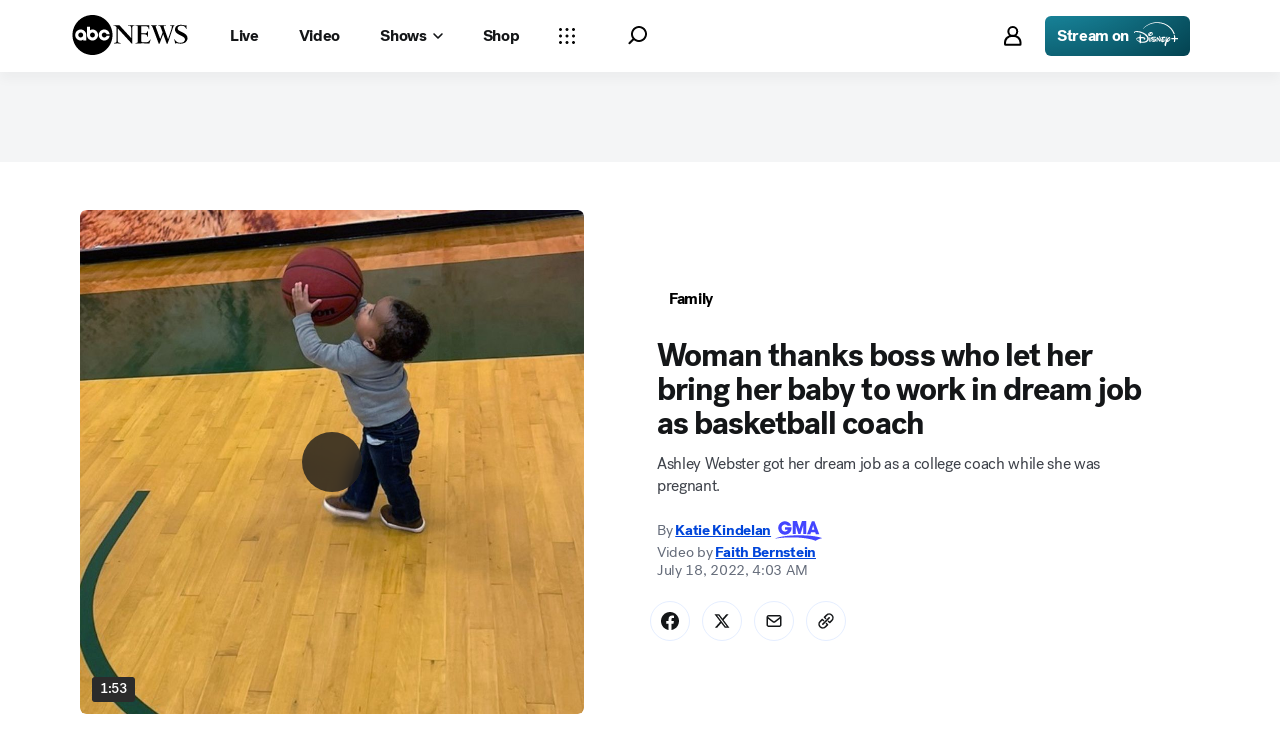

--- FILE ---
content_type: text/html; charset=utf-8
request_url: https://abcnews.go.com/GMA/Family/woman-boss-bring-baby-work-dream-job-basketball/story?id=86818372
body_size: 46846
content:

        <!doctype html>
        <html lang="en" lang="en">
            <head>
                <!-- ABCNEWS | f3a7bbc322dd | 3980 | 3c1f91256c942eafae2d0095b0a767c3d08d4bb8 | abcnews.go.com | Sun, 25 Jan 2026 16:17:40 GMT -->
                <meta charSet="utf-8" />
                <meta name="viewport" content="initial-scale=1.0, user-scalable=yes" />
                <meta http-equiv="x-ua-compatible" content="IE=edge,chrome=1" />
                <meta property="og:locale" content="en_US" />
                

                <script>
                    window.__dataLayer = {"helpersEnabled":true,"page":{},"pzn":{},"site":{"device":"desktop","portal":"news"},"visitor":{}},
                        consentToken = window.localStorage.getItem('consentToken');

                    if (consentToken) {
                        window.__dataLayer.visitor = { consent : JSON.parse(consentToken) }; 
                    }
                </script>
                <script src="https://dcf.espn.com/TWDC-DTCI/prod/Bootstrap.js"></script>
                <link rel="preload" as="font" href="https://s.abcnews.com/assets/dtci/fonts/post-grotesk/PostGrotesk-Book.woff2" crossorigin>
<link rel="preload" as="font" href="https://s.abcnews.com/assets/dtci/fonts/post-grotesk/PostGrotesk-Bold.woff2" crossorigin>
<link rel="preload" as="font" href="https://s.abcnews.com/assets/dtci/fonts/post-grotesk/PostGrotesk-Medium.woff2" crossorigin>
<link rel="preload" as="font" href="https://s.abcnews.com/assets/dtci/fonts/post-grotesk/PostGrotesk-Light.woff2" crossorigin>
<link rel="preload" as="font" href="https://s.abcnews.com/assets/dtci/fonts/klim/tiempos/TiemposText-Regular.woff2" crossorigin>
<link rel="preload" as="image" href="https://s.abcnews.com/assets/dtci/icomoon/svg/logo.svg" >
<link rel="preconnect" href="https://fastcast.semfs.engsvc.go.com">
<link rel="preconnect" href="https://cdn.registerdisney.go.com">
                
                <link data-react-helmet="true" rel="stylesheet" href="//assets-cdn.abcnews.com/abcnews/3c1f91256c94-release-01-20-2026.4/client/abcnews/css/fusion-664e88d3.css"/><link data-react-helmet="true" rel="stylesheet" href="//assets-cdn.abcnews.com/abcnews/3c1f91256c94-release-01-20-2026.4/client/abcnews/css/5688-9ad856db.css"/><link data-react-helmet="true" rel="stylesheet" href="//assets-cdn.abcnews.com/abcnews/3c1f91256c94-release-01-20-2026.4/client/abcnews/css/abcnews-a9a17469.css"/><link data-react-helmet="true" rel="stylesheet" href="//assets-cdn.abcnews.com/abcnews/3c1f91256c94-release-01-20-2026.4/client/abcnews/css/2976-c65d725e.css"/><link data-react-helmet="true" rel="stylesheet" href="//assets-cdn.abcnews.com/abcnews/3c1f91256c94-release-01-20-2026.4/client/abcnews/css/3279-2c802ae3.css"/><link data-react-helmet="true" rel="stylesheet" href="//assets-cdn.abcnews.com/abcnews/3c1f91256c94-release-01-20-2026.4/client/abcnews/css/prism-story-31e5ed97.css"/><link data-react-helmet="true" rel="canonical" href="https://abcnews.go.com/GMA/Family/woman-boss-bring-baby-work-dream-job-basketball/story?id=86818372"/><link data-react-helmet="true" rel="amphtml" href="https://abcnews.go.com/amp/GMA/Family/woman-boss-bring-baby-work-dream-job-basketball/story?id=86818372"/><link data-react-helmet="true" rel="manifest" href="/manifest.json"/><link data-react-helmet="true" rel="shortcut icon" href="https://s.abcnews.com/assets/dtci/images/favicon.ico" type="image/x-icon"/><link data-react-helmet="true" rel="preload" as="image" href="https://s.abcnews.com/images/GMA/basketball-3-ht-ps-220715_1657895512516_hpMain_1x1_992.jpg?w=992"/>
                <script src="//assets-cdn.abcnews.com/abcnews/3c1f91256c94-release-01-20-2026.4/client/abcnews/runtime-e54ee8d4.js" defer></script><script src="//assets-cdn.abcnews.com/abcnews/3c1f91256c94-release-01-20-2026.4/client/abcnews/5688-b0c23135.js" defer></script><script src="//assets-cdn.abcnews.com/abcnews/3c1f91256c94-release-01-20-2026.4/client/abcnews/6205-13c8fa1f.js" defer></script><script src="//assets-cdn.abcnews.com/abcnews/3c1f91256c94-release-01-20-2026.4/client/abcnews/8554-3eca6f9b.js" defer></script><script src="//assets-cdn.abcnews.com/abcnews/3c1f91256c94-release-01-20-2026.4/client/abcnews/5741-4c886934.js" defer></script><script src="//assets-cdn.abcnews.com/abcnews/3c1f91256c94-release-01-20-2026.4/client/abcnews/9910-30fd012b.js" defer></script><script src="//assets-cdn.abcnews.com/abcnews/3c1f91256c94-release-01-20-2026.4/client/abcnews/1776-2e8efa49.js" defer></script><script src="//assets-cdn.abcnews.com/abcnews/3c1f91256c94-release-01-20-2026.4/client/abcnews/7110-6ed21ff2.js" defer></script><script src="//assets-cdn.abcnews.com/abcnews/3c1f91256c94-release-01-20-2026.4/client/abcnews/5426-71e7842a.js" defer></script><script src="//assets-cdn.abcnews.com/abcnews/3c1f91256c94-release-01-20-2026.4/client/abcnews/596-1b8c931e.js" defer></script><script src="//assets-cdn.abcnews.com/abcnews/3c1f91256c94-release-01-20-2026.4/client/abcnews/5793-b7aec70c.js" defer></script><script src="//assets-cdn.abcnews.com/abcnews/3c1f91256c94-release-01-20-2026.4/client/abcnews/3726-1194fa2c.js" defer></script><script src="//assets-cdn.abcnews.com/abcnews/3c1f91256c94-release-01-20-2026.4/client/abcnews/5427-a8a81766.js" defer></script><script src="//assets-cdn.abcnews.com/abcnews/3c1f91256c94-release-01-20-2026.4/client/abcnews/1763-5f9172a8.js" defer></script><script src="//assets-cdn.abcnews.com/abcnews/3c1f91256c94-release-01-20-2026.4/client/abcnews/1953-3a2f1ca2.js" defer></script><script src="//assets-cdn.abcnews.com/abcnews/3c1f91256c94-release-01-20-2026.4/client/abcnews/1834-6ecb9e6f.js" defer></script><script src="//assets-cdn.abcnews.com/abcnews/3c1f91256c94-release-01-20-2026.4/client/abcnews/2233-e4237f4d.js" defer></script><script src="//assets-cdn.abcnews.com/abcnews/3c1f91256c94-release-01-20-2026.4/client/abcnews/4664-d0922e4a.js" defer></script><script src="//assets-cdn.abcnews.com/abcnews/3c1f91256c94-release-01-20-2026.4/client/abcnews/7064-40a30929.js" defer></script><script src="//assets-cdn.abcnews.com/abcnews/3c1f91256c94-release-01-20-2026.4/client/abcnews/9338-5dfb2607.js" defer></script><script src="//assets-cdn.abcnews.com/abcnews/3c1f91256c94-release-01-20-2026.4/client/abcnews/963-54c976c1.js" defer></script><script src="//assets-cdn.abcnews.com/abcnews/3c1f91256c94-release-01-20-2026.4/client/abcnews/2976-f34926c0.js" defer></script><script src="//assets-cdn.abcnews.com/abcnews/3c1f91256c94-release-01-20-2026.4/client/abcnews/4724-ae075fba.js" defer></script><script src="//assets-cdn.abcnews.com/abcnews/3c1f91256c94-release-01-20-2026.4/client/abcnews/6189-68ad6857.js" defer></script><script src="//assets-cdn.abcnews.com/abcnews/3c1f91256c94-release-01-20-2026.4/client/abcnews/6493-c16d6abe.js" defer></script><script src="//assets-cdn.abcnews.com/abcnews/3c1f91256c94-release-01-20-2026.4/client/abcnews/1648-98ac14ae.js" defer></script><script src="//assets-cdn.abcnews.com/abcnews/3c1f91256c94-release-01-20-2026.4/client/abcnews/5393-46fcef83.js" defer></script><script src="//assets-cdn.abcnews.com/abcnews/3c1f91256c94-release-01-20-2026.4/client/abcnews/9655-f2a461ca.js" defer></script><script src="//assets-cdn.abcnews.com/abcnews/3c1f91256c94-release-01-20-2026.4/client/abcnews/6652-e5fe0a22.js" defer></script><script src="//assets-cdn.abcnews.com/abcnews/3c1f91256c94-release-01-20-2026.4/client/abcnews/3279-c99c21e0.js" defer></script>
                <link rel="prefetch" href="//assets-cdn.abcnews.com/abcnews/3c1f91256c94-release-01-20-2026.4/client/abcnews/_manifest.js" as="script" /><link rel="prefetch" href="//assets-cdn.abcnews.com/abcnews/3c1f91256c94-release-01-20-2026.4/client/abcnews/abcnews-af58b0bb.js" as="script" />
<link rel="prefetch" href="//assets-cdn.abcnews.com/abcnews/3c1f91256c94-release-01-20-2026.4/client/abcnews/prism-story-fb0fe8e4.js" as="script" />
                <title data-react-helmet="true">Woman thanks boss who let her bring her baby to work in dream job as basketball coach - ABC News</title>
                <meta data-react-helmet="true" name="description" content="Ashley Webster got her dream job as a college basketball coach while she was pregnant."/><meta data-react-helmet="true" name="keywords" content="Article, 86818372"/><meta data-react-helmet="true" name="theme-color" content="#fff"/><meta data-react-helmet="true" name="copyright" content="2026 ABC News"/><meta data-react-helmet="true" name="author" content="ABC News"/><meta data-react-helmet="true" name="robots" content="index, follow"/><meta data-react-helmet="true" property="fb:admins" content="704409894"/><meta data-react-helmet="true" property="fb:app_id" content="4942312939"/><meta data-react-helmet="true" name="fb_title" content="Woman thanks boss who let her bring her baby to work in dream job as basketball coach"/><meta data-react-helmet="true" property="og:site_name" content="ABC News"/><meta data-react-helmet="true" property="og:url" content="https://abcnews.go.com/GMA/Family/woman-boss-bring-baby-work-dream-job-basketball/story?id=86818372"/><meta data-react-helmet="true" property="og:title" content="Woman thanks boss who let her bring her baby to work in dream job as basketball coach"/><meta data-react-helmet="true" property="og:description" content="Ashley Webster got her dream job as a college basketball coach while she was pregnant."/><meta data-react-helmet="true" property="og:image" content="https://s.abcnews.com/images/GMA/basketball-3-ht-ps-220715_1657895512516_hpMain_16x9_992.jpg?w=1600"/><meta data-react-helmet="true" property="og:type" content="article"/><meta data-react-helmet="true" property="lastPublishedDate" content="2022-07-18T17:06:59Z"/><meta data-react-helmet="true" property="article:opinion" content="false"/><meta data-react-helmet="true" property="article:content_tier" content="free"/><meta data-react-helmet="true" property="fb:pages" content="86680728811"/><meta data-react-helmet="true" property="fb:pages" content="59306617060"/><meta data-react-helmet="true" property="fb:pages" content="214832449817"/><meta data-react-helmet="true" property="fb:pages" content="66660497800"/><meta data-react-helmet="true" property="fb:pages" content="184096565021911"/><meta data-react-helmet="true" property="fb:pages" content="295479040495545"/><meta data-react-helmet="true" property="fb:pages" content="163497464933"/><meta data-react-helmet="true" property="fb:pages" content="149475666523"/><meta data-react-helmet="true" property="fb:pages" content="1161108697272926"/><meta data-react-helmet="true" property="fb:pages" content="263058762303"/><meta data-react-helmet="true" property="fb:pages" content="55845270277"/><meta data-react-helmet="true" name="twitter:app:name:iphone" content="ABC News"/><meta data-react-helmet="true" name="twitter:app:id:iphone" content="300255638"/><meta data-react-helmet="true" name="twitter:app:url:iphone" content="abcnewsiphone://link/prism-story,86818372"/><meta data-react-helmet="true" name="twitter:app:name:ipad" content="ABC News"/><meta data-react-helmet="true" name="twitter:app:id:ipad" content="306934135"/><meta data-react-helmet="true" name="twitter:app:url:ipad" content="abcnewsipad://link/prism-story,86818372"/><meta data-react-helmet="true" name="twitter:app:name:googleplay" content="ABC News"/><meta data-react-helmet="true" name="twitter:app:id:googleplay" content="com.abc.abcnews"/><meta data-react-helmet="true" name="twitter:app:url:googleplay" content="https://abcnews.go.com/GMA/Family/woman-boss-bring-baby-work-dream-job-basketball/story?id=86818372"/><meta data-react-helmet="true" property="twitter:card" content="summary_large_image"/><meta data-react-helmet="true" property="twitter:site" content="@ABC"/><meta data-react-helmet="true" property="twitter:creator" content="ABC News"/><meta data-react-helmet="true" property="twitter:title" content="Woman thanks boss who let her bring her baby to work in dream job as basketball coach"/><meta data-react-helmet="true" property="twitter:description" content="Ashley Webster got her dream job as a college basketball coach while she was pregnant."/><meta data-react-helmet="true" property="twitter:url" content="https://abcnews.go.com/GMA/Family/woman-boss-bring-baby-work-dream-job-basketball/story?id=86818372"/><meta data-react-helmet="true" property="twitter:image" content="https://s.abcnews.com/images/GMA/basketball-3-ht-ps-220715_1657895512516_hpMain_16x9_992.jpg?w=1600"/><meta data-react-helmet="true" property="twitter:image:alt" content=""/><meta data-react-helmet="true" property="twitter:image:width" content="640"/><meta data-react-helmet="true" property="twitter:image:height" content="360"/><meta data-react-helmet="true" property="al:iphone:url" content="abcnewsiphone://link/prism-story,86818372"/><meta data-react-helmet="true" property="al:iphone:app_store_id" content="300255638"/><meta data-react-helmet="true" property="al:iphone:app_name" content="ABC News - Breaking US &amp; World News"/><meta data-react-helmet="true" property="al:ipad:url" content="abcnewsipad://link/prism-story,86818372"/><meta data-react-helmet="true" property="al:ipad:app_store_id" content="380520716"/><meta data-react-helmet="true" property="al:ipad:app_name" content="ABC News for ipad"/><meta data-react-helmet="true" property="al:android:url" content="android-app://com.abc.abcnews/abcnews/abcnews.go.com/GMA/Family/woman-boss-bring-baby-work-dream-job-basketball/story?id=86818372"/><meta data-react-helmet="true" property="al:android:app_name" content="ABC News Breaking Latest News"/><meta data-react-helmet="true" property="al:android:package" content="com.abc.abcnews"/><meta data-react-helmet="true" property="al:web:url" content="https://abcnews.go.com/GMA/Family/woman-boss-bring-baby-work-dream-job-basketball/story?id=86818372"/>
                <script data-react-helmet="true" src="https://scripts.webcontentassessor.com/scripts/0b90f464007ee375f4e9cd06c3914e59274887f92e97c606a62fdf9e3a4728b5"></script><script data-react-helmet="true" async="true" src="https://www.googletagmanager.com/gtag/js?id=DC-4139589"></script><script data-react-helmet="true" src="https://s.abcnews.com/assets/dtci/js/floodlight_global.js"></script><script data-react-helmet="true" type="application/ld+json">{"@context":"https://schema.org","@type":"WebSite","name":"Story woman boss bring baby work dream job basketball","url":"https://abcnews.go.com/GMA/Family/woman-boss-bring-baby-work-dream-job-basketball/story?id=86818372","alternateName":"ABC News"}</script><script data-react-helmet="true" type="application/ld+json">{"@context":"http://schema.org/","@type":"NewsArticle","mainEntityOfPage":{"@id":"https://abcnews.go.com/GMA/Family/woman-boss-bring-baby-work-dream-job-basketball/story?id=86818372","@type":"WebPage"},"about":[{"name":"Family","@type":"Thing"}],"alternativeHeadline":"Ashley Webster got her dream job as a college coach while she was pregnant.","articleSection":"GMA","author":[{"name":"Katie Kindelan","url":"https://abcnews.go.com/author/katie_kindelan","@type":"Person"},{"name":"Faith Bernstein","url":"https://abcnews.go.com/author/Faith_Bernstein","@type":"Person"}],"dateline":"","dateModified":"2022-07-18T17:06:59.000Z","datePublished":"2022-07-18T08:03:00.000Z","description":"Ashley Webster got her dream job as a college coach while she was pregnant.","headline":"Woman thanks boss who let her bring her baby to work in dream job as basketball coach","image":{"url":"https://s.abcnews.com/images/GMA/basketball-3-ht-ps-220715_1657895512516_hpMain_16x9_992.jpg?w=1600","@type":"ImageObject"},"keywords":"Article, 86818372","mentions":[],"publisher":{"name":"ABC News","logo":{"url":"https://s.abcnews.com/images/Site/abc_logo_aluminum_60px.png","height":60,"width":150,"@type":"ImageObject"},"@type":"Organization"}}</script>
                

                <script data-rum-type="legacy" data-rum-pct="100">(() => {function gc(n){n=document.cookie.match("(^|;) ?"+n+"=([^;]*)(;|$)");return n?n[2]:null}function sc(n){document.cookie=n}function smpl(n){n/=100;return!!n&&Math.random()<=n}var _nr=!1,_nrCookie=gc("_nr");null!==_nrCookie?"1"===_nrCookie&&(_nr=!0):smpl(100)?(_nr=!0,sc("_nr=1; path=/")):(_nr=!1,sc("_nr=0; path=/"));_nr && (() => {;window.NREUM||(NREUM={});NREUM.init={distributed_tracing:{enabled:true},privacy:{cookies_enabled:true},ajax:{deny_list:["bam.nr-data.net"]}};;NREUM.info = {"beacon":"bam.nr-data.net","errorBeacon":"bam.nr-data.net","sa":1,"licenseKey":"16357338ab","applicationID":"395029741"};__nr_require=function(t,e,n){function r(n){if(!e[n]){var o=e[n]={exports:{}};t[n][0].call(o.exports,function(e){var o=t[n][1][e];return r(o||e)},o,o.exports)}return e[n].exports}if("function"==typeof __nr_require)return __nr_require;for(var o=0;o<n.length;o++)r(n[o]);return r}({1:[function(t,e,n){function r(t){try{s.console&&console.log(t)}catch(e){}}var o,i=t("ee"),a=t(31),s={};try{o=localStorage.getItem("__nr_flags").split(","),console&&"function"==typeof console.log&&(s.console=!0,o.indexOf("dev")!==-1&&(s.dev=!0),o.indexOf("nr_dev")!==-1&&(s.nrDev=!0))}catch(c){}s.nrDev&&i.on("internal-error",function(t){r(t.stack)}),s.dev&&i.on("fn-err",function(t,e,n){r(n.stack)}),s.dev&&(r("NR AGENT IN DEVELOPMENT MODE"),r("flags: "+a(s,function(t,e){return t}).join(", ")))},{}],2:[function(t,e,n){function r(t,e,n,r,s){try{l?l-=1:o(s||new UncaughtException(t,e,n),!0)}catch(f){try{i("ierr",[f,c.now(),!0])}catch(d){}}return"function"==typeof u&&u.apply(this,a(arguments))}function UncaughtException(t,e,n){this.message=t||"Uncaught error with no additional information",this.sourceURL=e,this.line=n}function o(t,e){var n=e?null:c.now();i("err",[t,n])}var i=t("handle"),a=t(32),s=t("ee"),c=t("loader"),f=t("gos"),u=window.onerror,d=!1,p="nr@seenError";if(!c.disabled){var l=0;c.features.err=!0,t(1),window.onerror=r;try{throw new Error}catch(h){"stack"in h&&(t(14),t(13),"addEventListener"in window&&t(7),c.xhrWrappable&&t(15),d=!0)}s.on("fn-start",function(t,e,n){d&&(l+=1)}),s.on("fn-err",function(t,e,n){d&&!n[p]&&(f(n,p,function(){return!0}),this.thrown=!0,o(n))}),s.on("fn-end",function(){d&&!this.thrown&&l>0&&(l-=1)}),s.on("internal-error",function(t){i("ierr",[t,c.now(),!0])})}},{}],3:[function(t,e,n){var r=t("loader");r.disabled||(r.features.ins=!0)},{}],4:[function(t,e,n){function r(){U++,L=g.hash,this[u]=y.now()}function o(){U--,g.hash!==L&&i(0,!0);var t=y.now();this[h]=~~this[h]+t-this[u],this[d]=t}function i(t,e){E.emit("newURL",[""+g,e])}function a(t,e){t.on(e,function(){this[e]=y.now()})}var s="-start",c="-end",f="-body",u="fn"+s,d="fn"+c,p="cb"+s,l="cb"+c,h="jsTime",m="fetch",v="addEventListener",w=window,g=w.location,y=t("loader");if(w[v]&&y.xhrWrappable&&!y.disabled){var x=t(11),b=t(12),E=t(9),R=t(7),O=t(14),T=t(8),S=t(15),P=t(10),M=t("ee"),C=M.get("tracer"),N=t(23);t(17),y.features.spa=!0;var L,U=0;M.on(u,r),b.on(p,r),P.on(p,r),M.on(d,o),b.on(l,o),P.on(l,o),M.buffer([u,d,"xhr-resolved"]),R.buffer([u]),O.buffer(["setTimeout"+c,"clearTimeout"+s,u]),S.buffer([u,"new-xhr","send-xhr"+s]),T.buffer([m+s,m+"-done",m+f+s,m+f+c]),E.buffer(["newURL"]),x.buffer([u]),b.buffer(["propagate",p,l,"executor-err","resolve"+s]),C.buffer([u,"no-"+u]),P.buffer(["new-jsonp","cb-start","jsonp-error","jsonp-end"]),a(T,m+s),a(T,m+"-done"),a(P,"new-jsonp"),a(P,"jsonp-end"),a(P,"cb-start"),E.on("pushState-end",i),E.on("replaceState-end",i),w[v]("hashchange",i,N(!0)),w[v]("load",i,N(!0)),w[v]("popstate",function(){i(0,U>1)},N(!0))}},{}],5:[function(t,e,n){function r(){var t=new PerformanceObserver(function(t,e){var n=t.getEntries();s(v,[n])});try{t.observe({entryTypes:["resource"]})}catch(e){}}function o(t){if(s(v,[window.performance.getEntriesByType(w)]),window.performance["c"+p])try{window.performance[h](m,o,!1)}catch(t){}else try{window.performance[h]("webkit"+m,o,!1)}catch(t){}}function i(t){}if(window.performance&&window.performance.timing&&window.performance.getEntriesByType){var a=t("ee"),s=t("handle"),c=t(14),f=t(13),u=t(6),d=t(23),p="learResourceTimings",l="addEventListener",h="removeEventListener",m="resourcetimingbufferfull",v="bstResource",w="resource",g="-start",y="-end",x="fn"+g,b="fn"+y,E="bstTimer",R="pushState",O=t("loader");if(!O.disabled){O.features.stn=!0,t(9),"addEventListener"in window&&t(7);var T=NREUM.o.EV;a.on(x,function(t,e){var n=t[0];n instanceof T&&(this.bstStart=O.now())}),a.on(b,function(t,e){var n=t[0];n instanceof T&&s("bst",[n,e,this.bstStart,O.now()])}),c.on(x,function(t,e,n){this.bstStart=O.now(),this.bstType=n}),c.on(b,function(t,e){s(E,[e,this.bstStart,O.now(),this.bstType])}),f.on(x,function(){this.bstStart=O.now()}),f.on(b,function(t,e){s(E,[e,this.bstStart,O.now(),"requestAnimationFrame"])}),a.on(R+g,function(t){this.time=O.now(),this.startPath=location.pathname+location.hash}),a.on(R+y,function(t){s("bstHist",[location.pathname+location.hash,this.startPath,this.time])}),u()?(s(v,[window.performance.getEntriesByType("resource")]),r()):l in window.performance&&(window.performance["c"+p]?window.performance[l](m,o,d(!1)):window.performance[l]("webkit"+m,o,d(!1))),document[l]("scroll",i,d(!1)),document[l]("keypress",i,d(!1)),document[l]("click",i,d(!1))}}},{}],6:[function(t,e,n){e.exports=function(){return"PerformanceObserver"in window&&"function"==typeof window.PerformanceObserver}},{}],7:[function(t,e,n){function r(t){for(var e=t;e&&!e.hasOwnProperty(u);)e=Object.getPrototypeOf(e);e&&o(e)}function o(t){s.inPlace(t,[u,d],"-",i)}function i(t,e){return t[1]}var a=t("ee").get("events"),s=t("wrap-function")(a,!0),c=t("gos"),f=XMLHttpRequest,u="addEventListener",d="removeEventListener";e.exports=a,"getPrototypeOf"in Object?(r(document),r(window),r(f.prototype)):f.prototype.hasOwnProperty(u)&&(o(window),o(f.prototype)),a.on(u+"-start",function(t,e){var n=t[1];if(null!==n&&("function"==typeof n||"object"==typeof n)){var r=c(n,"nr@wrapped",function(){function t(){if("function"==typeof n.handleEvent)return n.handleEvent.apply(n,arguments)}var e={object:t,"function":n}[typeof n];return e?s(e,"fn-",null,e.name||"anonymous"):n});this.wrapped=t[1]=r}}),a.on(d+"-start",function(t){t[1]=this.wrapped||t[1]})},{}],8:[function(t,e,n){function r(t,e,n){var r=t[e];"function"==typeof r&&(t[e]=function(){var t=i(arguments),e={};o.emit(n+"before-start",[t],e);var a;e[m]&&e[m].dt&&(a=e[m].dt);var s=r.apply(this,t);return o.emit(n+"start",[t,a],s),s.then(function(t){return o.emit(n+"end",[null,t],s),t},function(t){throw o.emit(n+"end",[t],s),t})})}var o=t("ee").get("fetch"),i=t(32),a=t(31);e.exports=o;var s=window,c="fetch-",f=c+"body-",u=["arrayBuffer","blob","json","text","formData"],d=s.Request,p=s.Response,l=s.fetch,h="prototype",m="nr@context";d&&p&&l&&(a(u,function(t,e){r(d[h],e,f),r(p[h],e,f)}),r(s,"fetch",c),o.on(c+"end",function(t,e){var n=this;if(e){var r=e.headers.get("content-length");null!==r&&(n.rxSize=r),o.emit(c+"done",[null,e],n)}else o.emit(c+"done",[t],n)}))},{}],9:[function(t,e,n){var r=t("ee").get("history"),o=t("wrap-function")(r);e.exports=r;var i=window.history&&window.history.constructor&&window.history.constructor.prototype,a=window.history;i&&i.pushState&&i.replaceState&&(a=i),o.inPlace(a,["pushState","replaceState"],"-")},{}],10:[function(t,e,n){function r(t){function e(){f.emit("jsonp-end",[],l),t.removeEventListener("load",e,c(!1)),t.removeEventListener("error",n,c(!1))}function n(){f.emit("jsonp-error",[],l),f.emit("jsonp-end",[],l),t.removeEventListener("load",e,c(!1)),t.removeEventListener("error",n,c(!1))}var r=t&&"string"==typeof t.nodeName&&"script"===t.nodeName.toLowerCase();if(r){var o="function"==typeof t.addEventListener;if(o){var a=i(t.src);if(a){var d=s(a),p="function"==typeof d.parent[d.key];if(p){var l={};u.inPlace(d.parent,[d.key],"cb-",l),t.addEventListener("load",e,c(!1)),t.addEventListener("error",n,c(!1)),f.emit("new-jsonp",[t.src],l)}}}}}function o(){return"addEventListener"in window}function i(t){var e=t.match(d);return e?e[1]:null}function a(t,e){var n=t.match(l),r=n[1],o=n[3];return o?a(o,e[r]):e[r]}function s(t){var e=t.match(p);return e&&e.length>=3?{key:e[2],parent:a(e[1],window)}:{key:t,parent:window}}var c=t(23),f=t("ee").get("jsonp"),u=t("wrap-function")(f);if(e.exports=f,o()){var d=/[?&](?:callback|cb)=([^&#]+)/,p=/(.*).([^.]+)/,l=/^(w+)(.|$)(.*)$/,h=["appendChild","insertBefore","replaceChild"];Node&&Node.prototype&&Node.prototype.appendChild?u.inPlace(Node.prototype,h,"dom-"):(u.inPlace(HTMLElement.prototype,h,"dom-"),u.inPlace(HTMLHeadElement.prototype,h,"dom-"),u.inPlace(HTMLBodyElement.prototype,h,"dom-")),f.on("dom-start",function(t){r(t[0])})}},{}],11:[function(t,e,n){var r=t("ee").get("mutation"),o=t("wrap-function")(r),i=NREUM.o.MO;e.exports=r,i&&(window.MutationObserver=function(t){return this instanceof i?new i(o(t,"fn-")):i.apply(this,arguments)},MutationObserver.prototype=i.prototype)},{}],12:[function(t,e,n){function r(t){var e=i.context(),n=s(t,"executor-",e,null,!1),r=new f(n);return i.context(r).getCtx=function(){return e},r}var o=t("wrap-function"),i=t("ee").get("promise"),a=t("ee").getOrSetContext,s=o(i),c=t(31),f=NREUM.o.PR;e.exports=i,f&&(window.Promise=r,["all","race"].forEach(function(t){var e=f[t];f[t]=function(n){function r(t){return function(){i.emit("propagate",[null,!o],a,!1,!1),o=o||!t}}var o=!1;c(n,function(e,n){Promise.resolve(n).then(r("all"===t),r(!1))});var a=e.apply(f,arguments),s=f.resolve(a);return s}}),["resolve","reject"].forEach(function(t){var e=f[t];f[t]=function(t){var n=e.apply(f,arguments);return t!==n&&i.emit("propagate",[t,!0],n,!1,!1),n}}),f.prototype["catch"]=function(t){return this.then(null,t)},f.prototype=Object.create(f.prototype,{constructor:{value:r}}),c(Object.getOwnPropertyNames(f),function(t,e){try{r[e]=f[e]}catch(n){}}),o.wrapInPlace(f.prototype,"then",function(t){return function(){var e=this,n=o.argsToArray.apply(this,arguments),r=a(e);r.promise=e,n[0]=s(n[0],"cb-",r,null,!1),n[1]=s(n[1],"cb-",r,null,!1);var c=t.apply(this,n);return r.nextPromise=c,i.emit("propagate",[e,!0],c,!1,!1),c}}),i.on("executor-start",function(t){t[0]=s(t[0],"resolve-",this,null,!1),t[1]=s(t[1],"resolve-",this,null,!1)}),i.on("executor-err",function(t,e,n){t[1](n)}),i.on("cb-end",function(t,e,n){i.emit("propagate",[n,!0],this.nextPromise,!1,!1)}),i.on("propagate",function(t,e,n){this.getCtx&&!e||(this.getCtx=function(){if(t instanceof Promise)var e=i.context(t);return e&&e.getCtx?e.getCtx():this})}),r.toString=function(){return""+f})},{}],13:[function(t,e,n){var r=t("ee").get("raf"),o=t("wrap-function")(r),i="equestAnimationFrame";e.exports=r,o.inPlace(window,["r"+i,"mozR"+i,"webkitR"+i,"msR"+i],"raf-"),r.on("raf-start",function(t){t[0]=o(t[0],"fn-")})},{}],14:[function(t,e,n){function r(t,e,n){t[0]=a(t[0],"fn-",null,n)}function o(t,e,n){this.method=n,this.timerDuration=isNaN(t[1])?0:+t[1],t[0]=a(t[0],"fn-",this,n)}var i=t("ee").get("timer"),a=t("wrap-function")(i),s="setTimeout",c="setInterval",f="clearTimeout",u="-start",d="-";e.exports=i,a.inPlace(window,[s,"setImmediate"],s+d),a.inPlace(window,[c],c+d),a.inPlace(window,[f,"clearImmediate"],f+d),i.on(c+u,r),i.on(s+u,o)},{}],15:[function(t,e,n){function r(t,e){d.inPlace(e,["onreadystatechange"],"fn-",s)}function o(){var t=this,e=u.context(t);t.readyState>3&&!e.resolved&&(e.resolved=!0,u.emit("xhr-resolved",[],t)),d.inPlace(t,y,"fn-",s)}function i(t){x.push(t),m&&(E?E.then(a):w?w(a):(R=-R,O.data=R))}function a(){for(var t=0;t<x.length;t++)r([],x[t]);x.length&&(x=[])}function s(t,e){return e}function c(t,e){for(var n in t)e[n]=t[n];return e}t(7);var f=t("ee"),u=f.get("xhr"),d=t("wrap-function")(u),p=t(23),l=NREUM.o,h=l.XHR,m=l.MO,v=l.PR,w=l.SI,g="readystatechange",y=["onload","onerror","onabort","onloadstart","onloadend","onprogress","ontimeout"],x=[];e.exports=u;var b=window.XMLHttpRequest=function(t){var e=new h(t);try{u.emit("new-xhr",[e],e),e.addEventListener(g,o,p(!1))}catch(n){try{u.emit("internal-error",[n])}catch(r){}}return e};if(c(h,b),b.prototype=h.prototype,d.inPlace(b.prototype,["open","send"],"-xhr-",s),u.on("send-xhr-start",function(t,e){r(t,e),i(e)}),u.on("open-xhr-start",r),m){var E=v&&v.resolve();if(!w&&!v){var R=1,O=document.createTextNode(R);new m(a).observe(O,{characterData:!0})}}else f.on("fn-end",function(t){t[0]&&t[0].type===g||a()})},{}],16:[function(t,e,n){function r(t){if(!s(t))return null;var e=window.NREUM;if(!e.loader_config)return null;var n=(e.loader_config.accountID||"").toString()||null,r=(e.loader_config.agentID||"").toString()||null,f=(e.loader_config.trustKey||"").toString()||null;if(!n||!r)return null;var h=l.generateSpanId(),m=l.generateTraceId(),v=Date.now(),w={spanId:h,traceId:m,timestamp:v};return(t.sameOrigin||c(t)&&p())&&(w.traceContextParentHeader=o(h,m),w.traceContextStateHeader=i(h,v,n,r,f)),(t.sameOrigin&&!u()||!t.sameOrigin&&c(t)&&d())&&(w.newrelicHeader=a(h,m,v,n,r,f)),w}function o(t,e){return"00-"+e+"-"+t+"-01"}function i(t,e,n,r,o){var i=0,a="",s=1,c="",f="";return o+"@nr="+i+"-"+s+"-"+n+"-"+r+"-"+t+"-"+a+"-"+c+"-"+f+"-"+e}function a(t,e,n,r,o,i){var a="btoa"in window&&"function"==typeof window.btoa;if(!a)return null;var s={v:[0,1],d:{ty:"Browser",ac:r,ap:o,id:t,tr:e,ti:n}};return i&&r!==i&&(s.d.tk=i),btoa(JSON.stringify(s))}function s(t){return f()&&c(t)}function c(t){var e=!1,n={};if("init"in NREUM&&"distributed_tracing"in NREUM.init&&(n=NREUM.init.distributed_tracing),t.sameOrigin)e=!0;else if(n.allowed_origins instanceof Array)for(var r=0;r<n.allowed_origins.length;r++){var o=h(n.allowed_origins[r]);if(t.hostname===o.hostname&&t.protocol===o.protocol&&t.port===o.port){e=!0;break}}return e}function f(){return"init"in NREUM&&"distributed_tracing"in NREUM.init&&!!NREUM.init.distributed_tracing.enabled}function u(){return"init"in NREUM&&"distributed_tracing"in NREUM.init&&!!NREUM.init.distributed_tracing.exclude_newrelic_header}function d(){return"init"in NREUM&&"distributed_tracing"in NREUM.init&&NREUM.init.distributed_tracing.cors_use_newrelic_header!==!1}function p(){return"init"in NREUM&&"distributed_tracing"in NREUM.init&&!!NREUM.init.distributed_tracing.cors_use_tracecontext_headers}var l=t(28),h=t(18);e.exports={generateTracePayload:r,shouldGenerateTrace:s}},{}],17:[function(t,e,n){function r(t){var e=this.params,n=this.metrics;if(!this.ended){this.ended=!0;for(var r=0;r<p;r++)t.removeEventListener(d[r],this.listener,!1);return e.protocol&&"data"===e.protocol?void g("Ajax/DataUrl/Excluded"):void(e.aborted||(n.duration=a.now()-this.startTime,this.loadCaptureCalled||4!==t.readyState?null==e.status&&(e.status=0):i(this,t),n.cbTime=this.cbTime,s("xhr",[e,n,this.startTime,this.endTime,"xhr"],this)))}}function o(t,e){var n=c(e),r=t.params;r.hostname=n.hostname,r.port=n.port,r.protocol=n.protocol,r.host=n.hostname+":"+n.port,r.pathname=n.pathname,t.parsedOrigin=n,t.sameOrigin=n.sameOrigin}function i(t,e){t.params.status=e.status;var n=v(e,t.lastSize);if(n&&(t.metrics.rxSize=n),t.sameOrigin){var r=e.getResponseHeader("X-NewRelic-App-Data");r&&(t.params.cat=r.split(", ").pop())}t.loadCaptureCalled=!0}var a=t("loader");if(a.xhrWrappable&&!a.disabled){var s=t("handle"),c=t(18),f=t(16).generateTracePayload,u=t("ee"),d=["load","error","abort","timeout"],p=d.length,l=t("id"),h=t(24),m=t(22),v=t(19),w=t(23),g=t(25).recordSupportability,y=NREUM.o.REQ,x=window.XMLHttpRequest;a.features.xhr=!0,t(15),t(8),u.on("new-xhr",function(t){var e=this;e.totalCbs=0,e.called=0,e.cbTime=0,e.end=r,e.ended=!1,e.xhrGuids={},e.lastSize=null,e.loadCaptureCalled=!1,e.params=this.params||{},e.metrics=this.metrics||{},t.addEventListener("load",function(n){i(e,t)},w(!1)),h&&(h>34||h<10)||t.addEventListener("progress",function(t){e.lastSize=t.loaded},w(!1))}),u.on("open-xhr-start",function(t){this.params={method:t[0]},o(this,t[1]),this.metrics={}}),u.on("open-xhr-end",function(t,e){"loader_config"in NREUM&&"xpid"in NREUM.loader_config&&this.sameOrigin&&e.setRequestHeader("X-NewRelic-ID",NREUM.loader_config.xpid);var n=f(this.parsedOrigin);if(n){var r=!1;n.newrelicHeader&&(e.setRequestHeader("newrelic",n.newrelicHeader),r=!0),n.traceContextParentHeader&&(e.setRequestHeader("traceparent",n.traceContextParentHeader),n.traceContextStateHeader&&e.setRequestHeader("tracestate",n.traceContextStateHeader),r=!0),r&&(this.dt=n)}}),u.on("send-xhr-start",function(t,e){var n=this.metrics,r=t[0],o=this;if(n&&r){var i=m(r);i&&(n.txSize=i)}this.startTime=a.now(),this.listener=function(t){try{"abort"!==t.type||o.loadCaptureCalled||(o.params.aborted=!0),("load"!==t.type||o.called===o.totalCbs&&(o.onloadCalled||"function"!=typeof e.onload))&&o.end(e)}catch(n){try{u.emit("internal-error",[n])}catch(r){}}};for(var s=0;s<p;s++)e.addEventListener(d[s],this.listener,w(!1))}),u.on("xhr-cb-time",function(t,e,n){this.cbTime+=t,e?this.onloadCalled=!0:this.called+=1,this.called!==this.totalCbs||!this.onloadCalled&&"function"==typeof n.onload||this.end(n)}),u.on("xhr-load-added",function(t,e){var n=""+l(t)+!!e;this.xhrGuids&&!this.xhrGuids[n]&&(this.xhrGuids[n]=!0,this.totalCbs+=1)}),u.on("xhr-load-removed",function(t,e){var n=""+l(t)+!!e;this.xhrGuids&&this.xhrGuids[n]&&(delete this.xhrGuids[n],this.totalCbs-=1)}),u.on("xhr-resolved",function(){this.endTime=a.now()}),u.on("addEventListener-end",function(t,e){e instanceof x&&"load"===t[0]&&u.emit("xhr-load-added",[t[1],t[2]],e)}),u.on("removeEventListener-end",function(t,e){e instanceof x&&"load"===t[0]&&u.emit("xhr-load-removed",[t[1],t[2]],e)}),u.on("fn-start",function(t,e,n){e instanceof x&&("onload"===n&&(this.onload=!0),("load"===(t[0]&&t[0].type)||this.onload)&&(this.xhrCbStart=a.now()))}),u.on("fn-end",function(t,e){this.xhrCbStart&&u.emit("xhr-cb-time",[a.now()-this.xhrCbStart,this.onload,e],e)}),u.on("fetch-before-start",function(t){function e(t,e){var n=!1;return e.newrelicHeader&&(t.set("newrelic",e.newrelicHeader),n=!0),e.traceContextParentHeader&&(t.set("traceparent",e.traceContextParentHeader),e.traceContextStateHeader&&t.set("tracestate",e.traceContextStateHeader),n=!0),n}var n,r=t[1]||{};"string"==typeof t[0]?n=t[0]:t[0]&&t[0].url?n=t[0].url:window.URL&&t[0]&&t[0]instanceof URL&&(n=t[0].href),n&&(this.parsedOrigin=c(n),this.sameOrigin=this.parsedOrigin.sameOrigin);var o=f(this.parsedOrigin);if(o&&(o.newrelicHeader||o.traceContextParentHeader))if("string"==typeof t[0]||window.URL&&t[0]&&t[0]instanceof URL){var i={};for(var a in r)i[a]=r[a];i.headers=new Headers(r.headers||{}),e(i.headers,o)&&(this.dt=o),t.length>1?t[1]=i:t.push(i)}else t[0]&&t[0].headers&&e(t[0].headers,o)&&(this.dt=o)}),u.on("fetch-start",function(t,e){this.params={},this.metrics={},this.startTime=a.now(),this.dt=e,t.length>=1&&(this.target=t[0]),t.length>=2&&(this.opts=t[1]);var n,r=this.opts||{},i=this.target;if("string"==typeof i?n=i:"object"==typeof i&&i instanceof y?n=i.url:window.URL&&"object"==typeof i&&i instanceof URL&&(n=i.href),o(this,n),"data"!==this.params.protocol){var s=(""+(i&&i instanceof y&&i.method||r.method||"GET")).toUpperCase();this.params.method=s,this.txSize=m(r.body)||0}}),u.on("fetch-done",function(t,e){if(this.endTime=a.now(),this.params||(this.params={}),"data"===this.params.protocol)return void g("Ajax/DataUrl/Excluded");this.params.status=e?e.status:0;var n;"string"==typeof this.rxSize&&this.rxSize.length>0&&(n=+this.rxSize);var r={txSize:this.txSize,rxSize:n,duration:a.now()-this.startTime};s("xhr",[this.params,r,this.startTime,this.endTime,"fetch"],this)})}},{}],18:[function(t,e,n){var r={};e.exports=function(t){if(t in r)return r[t];if(0===(t||"").indexOf("data:"))return{protocol:"data"};var e=document.createElement("a"),n=window.location,o={};e.href=t,o.port=e.port;var i=e.href.split("://");!o.port&&i[1]&&(o.port=i[1].split("/")[0].split("@").pop().split(":")[1]),o.port&&"0"!==o.port||(o.port="https"===i[0]?"443":"80"),o.hostname=e.hostname||n.hostname,o.pathname=e.pathname,o.protocol=i[0],"/"!==o.pathname.charAt(0)&&(o.pathname="/"+o.pathname);var a=!e.protocol||":"===e.protocol||e.protocol===n.protocol,s=e.hostname===document.domain&&e.port===n.port;return o.sameOrigin=a&&(!e.hostname||s),"/"===o.pathname&&(r[t]=o),o}},{}],19:[function(t,e,n){function r(t,e){var n=t.responseType;return"json"===n&&null!==e?e:"arraybuffer"===n||"blob"===n||"json"===n?o(t.response):"text"===n||""===n||void 0===n?o(t.responseText):void 0}var o=t(22);e.exports=r},{}],20:[function(t,e,n){function r(){}function o(t,e,n,r){return function(){return u.recordSupportability("API/"+e+"/called"),i(t+e,[f.now()].concat(s(arguments)),n?null:this,r),n?void 0:this}}var i=t("handle"),a=t(31),s=t(32),c=t("ee").get("tracer"),f=t("loader"),u=t(25),d=NREUM;"undefined"==typeof window.newrelic&&(newrelic=d);var p=["setPageViewName","setCustomAttribute","setErrorHandler","finished","addToTrace","inlineHit","addRelease"],l="api-",h=l+"ixn-";a(p,function(t,e){d[e]=o(l,e,!0,"api")}),d.addPageAction=o(l,"addPageAction",!0),d.setCurrentRouteName=o(l,"routeName",!0),e.exports=newrelic,d.interaction=function(){return(new r).get()};var m=r.prototype={createTracer:function(t,e){var n={},r=this,o="function"==typeof e;return i(h+"tracer",[f.now(),t,n],r),function(){if(c.emit((o?"":"no-")+"fn-start",[f.now(),r,o],n),o)try{return e.apply(this,arguments)}catch(t){throw c.emit("fn-err",[arguments,this,t],n),t}finally{c.emit("fn-end",[f.now()],n)}}}};a("actionText,setName,setAttribute,save,ignore,onEnd,getContext,end,get".split(","),function(t,e){m[e]=o(h,e)}),newrelic.noticeError=function(t,e){"string"==typeof t&&(t=new Error(t)),u.recordSupportability("API/noticeError/called"),i("err",[t,f.now(),!1,e])}},{}],21:[function(t,e,n){function r(t){if(NREUM.init){for(var e=NREUM.init,n=t.split("."),r=0;r<n.length-1;r++)if(e=e[n[r]],"object"!=typeof e)return;return e=e[n[n.length-1]]}}e.exports={getConfiguration:r}},{}],22:[function(t,e,n){e.exports=function(t){if("string"==typeof t&&t.length)return t.length;if("object"==typeof t){if("undefined"!=typeof ArrayBuffer&&t instanceof ArrayBuffer&&t.byteLength)return t.byteLength;if("undefined"!=typeof Blob&&t instanceof Blob&&t.size)return t.size;if(!("undefined"!=typeof FormData&&t instanceof FormData))try{return JSON.stringify(t).length}catch(e){return}}}},{}],23:[function(t,e,n){var r=!1;try{var o=Object.defineProperty({},"passive",{get:function(){r=!0}});window.addEventListener("testPassive",null,o),window.removeEventListener("testPassive",null,o)}catch(i){}e.exports=function(t){return r?{passive:!0,capture:!!t}:!!t}},{}],24:[function(t,e,n){var r=0,o=navigator.userAgent.match(/Firefox[/s](d+.d+)/);o&&(r=+o[1]),e.exports=r},{}],25:[function(t,e,n){function r(t,e){var n=[a,t,{name:t},e];return i("storeMetric",n,null,"api"),n}function o(t,e){var n=[s,t,{name:t},e];return i("storeEventMetrics",n,null,"api"),n}var i=t("handle"),a="sm",s="cm";e.exports={constants:{SUPPORTABILITY_METRIC:a,CUSTOM_METRIC:s},recordSupportability:r,recordCustom:o}},{}],26:[function(t,e,n){function r(){return s.exists&&performance.now?Math.round(performance.now()):(i=Math.max((new Date).getTime(),i))-a}function o(){return i}var i=(new Date).getTime(),a=i,s=t(33);e.exports=r,e.exports.offset=a,e.exports.getLastTimestamp=o},{}],27:[function(t,e,n){function r(t,e){var n=t.getEntries();n.forEach(function(t){"first-paint"===t.name?l("timing",["fp",Math.floor(t.startTime)]):"first-contentful-paint"===t.name&&l("timing",["fcp",Math.floor(t.startTime)])})}function o(t,e){var n=t.getEntries();if(n.length>0){var r=n[n.length-1];if(f&&f<r.startTime)return;var o=[r],i=a({});i&&o.push(i),l("lcp",o)}}function i(t){t.getEntries().forEach(function(t){t.hadRecentInput||l("cls",[t])})}function a(t){var e=navigator.connection||navigator.mozConnection||navigator.webkitConnection;if(e)return e.type&&(t["net-type"]=e.type),e.effectiveType&&(t["net-etype"]=e.effectiveType),e.rtt&&(t["net-rtt"]=e.rtt),e.downlink&&(t["net-dlink"]=e.downlink),t}function s(t){if(t instanceof w&&!y){var e=Math.round(t.timeStamp),n={type:t.type};a(n),e<=h.now()?n.fid=h.now()-e:e>h.offset&&e<=Date.now()?(e-=h.offset,n.fid=h.now()-e):e=h.now(),y=!0,l("timing",["fi",e,n])}}function c(t){"hidden"===t&&(f=h.now(),l("pageHide",[f]))}if(!("init"in NREUM&&"page_view_timing"in NREUM.init&&"enabled"in NREUM.init.page_view_timing&&NREUM.init.page_view_timing.enabled===!1)){var f,u,d,p,l=t("handle"),h=t("loader"),m=t(30),v=t(23),w=NREUM.o.EV;if("PerformanceObserver"in window&&"function"==typeof window.PerformanceObserver){u=new PerformanceObserver(r);try{u.observe({entryTypes:["paint"]})}catch(g){}d=new PerformanceObserver(o);try{d.observe({entryTypes:["largest-contentful-paint"]})}catch(g){}p=new PerformanceObserver(i);try{p.observe({type:"layout-shift",buffered:!0})}catch(g){}}if("addEventListener"in document){var y=!1,x=["click","keydown","mousedown","pointerdown","touchstart"];x.forEach(function(t){document.addEventListener(t,s,v(!1))})}m(c)}},{}],28:[function(t,e,n){function r(){function t(){return e?15&e[n++]:16*Math.random()|0}var e=null,n=0,r=window.crypto||window.msCrypto;r&&r.getRandomValues&&(e=r.getRandomValues(new Uint8Array(31)));for(var o,i="xxxxxxxx-xxxx-4xxx-yxxx-xxxxxxxxxxxx",a="",s=0;s<i.length;s++)o=i[s],"x"===o?a+=t().toString(16):"y"===o?(o=3&t()|8,a+=o.toString(16)):a+=o;return a}function o(){return a(16)}function i(){return a(32)}function a(t){function e(){return n?15&n[r++]:16*Math.random()|0}var n=null,r=0,o=window.crypto||window.msCrypto;o&&o.getRandomValues&&Uint8Array&&(n=o.getRandomValues(new Uint8Array(t)));for(var i=[],a=0;a<t;a++)i.push(e().toString(16));return i.join("")}e.exports={generateUuid:r,generateSpanId:o,generateTraceId:i}},{}],29:[function(t,e,n){function r(t,e){if(!o)return!1;if(t!==o)return!1;if(!e)return!0;if(!i)return!1;for(var n=i.split("."),r=e.split("."),a=0;a<r.length;a++)if(r[a]!==n[a])return!1;return!0}var o=null,i=null,a=/Version\/(\S+)\s+Safari/;if(navigator.userAgent){var s=navigator.userAgent,c=s.match(a);c&&s.indexOf("Chrome")===-1&&s.indexOf("Chromium")===-1&&(o="Safari",i=c[1])}e.exports={agent:o,version:i,match:r}},{}],30:[function(t,e,n){function r(t){function e(){t(s&&document[s]?document[s]:document[i]?"hidden":"visible")}"addEventListener"in document&&a&&document.addEventListener(a,e,o(!1))}var o=t(23);e.exports=r;var i,a,s;"undefined"!=typeof document.hidden?(i="hidden",a="visibilitychange",s="visibilityState"):"undefined"!=typeof document.msHidden?(i="msHidden",a="msvisibilitychange"):"undefined"!=typeof document.webkitHidden&&(i="webkitHidden",a="webkitvisibilitychange",s="webkitVisibilityState")},{}],31:[function(t,e,n){function r(t,e){var n=[],r="",i=0;for(r in t)o.call(t,r)&&(n[i]=e(r,t[r]),i+=1);return n}var o=Object.prototype.hasOwnProperty;e.exports=r},{}],32:[function(t,e,n){function r(t,e,n){e||(e=0),"undefined"==typeof n&&(n=t?t.length:0);for(var r=-1,o=n-e||0,i=Array(o<0?0:o);++r<o;)i[r]=t[e+r];return i}e.exports=r},{}],33:[function(t,e,n){e.exports={exists:"undefined"!=typeof window.performance&&window.performance.timing&&"undefined"!=typeof window.performance.timing.navigationStart}},{}],ee:[function(t,e,n){function r(){}function o(t){function e(t){return t&&t instanceof r?t:t?f(t,c,a):a()}function n(n,r,o,i,a){if(a!==!1&&(a=!0),!l.aborted||i){t&&a&&t(n,r,o);for(var s=e(o),c=m(n),f=c.length,u=0;u<f;u++)c[u].apply(s,r);var p=d[y[n]];return p&&p.push([x,n,r,s]),s}}function i(t,e){g[t]=m(t).concat(e)}function h(t,e){var n=g[t];if(n)for(var r=0;r<n.length;r++)n[r]===e&&n.splice(r,1)}function m(t){return g[t]||[]}function v(t){return p[t]=p[t]||o(n)}function w(t,e){l.aborted||u(t,function(t,n){e=e||"feature",y[n]=e,e in d||(d[e]=[])})}var g={},y={},x={on:i,addEventListener:i,removeEventListener:h,emit:n,get:v,listeners:m,context:e,buffer:w,abort:s,aborted:!1};return x}function i(t){return f(t,c,a)}function a(){return new r}function s(){(d.api||d.feature)&&(l.aborted=!0,d=l.backlog={})}var c="nr@context",f=t("gos"),u=t(31),d={},p={},l=e.exports=o();e.exports.getOrSetContext=i,l.backlog=d},{}],gos:[function(t,e,n){function r(t,e,n){if(o.call(t,e))return t[e];var r=n();if(Object.defineProperty&&Object.keys)try{return Object.defineProperty(t,e,{value:r,writable:!0,enumerable:!1}),r}catch(i){}return t[e]=r,r}var o=Object.prototype.hasOwnProperty;e.exports=r},{}],handle:[function(t,e,n){function r(t,e,n,r){o.buffer([t],r),o.emit(t,e,n)}var o=t("ee").get("handle");e.exports=r,r.ee=o},{}],id:[function(t,e,n){function r(t){var e=typeof t;return!t||"object"!==e&&"function"!==e?-1:t===window?0:a(t,i,function(){return o++})}var o=1,i="nr@id",a=t("gos");e.exports=r},{}],loader:[function(t,e,n){function r(){if(!T++){var t=O.info=NREUM.info,e=m.getElementsByTagName("script")[0];if(setTimeout(f.abort,3e4),!(t&&t.licenseKey&&t.applicationID&&e))return f.abort();c(E,function(e,n){t[e]||(t[e]=n)});var n=a();s("mark",["onload",n+O.offset],null,"api"),s("timing",["load",n]);var r=m.createElement("script");0===t.agent.indexOf("http://")||0===t.agent.indexOf("https://")?r.src=t.agent:r.src=l+"://"+t.agent,e.parentNode.insertBefore(r,e)}}function o(){"complete"===m.readyState&&i()}function i(){s("mark",["domContent",a()+O.offset],null,"api")}var a=t(26),s=t("handle"),c=t(31),f=t("ee"),u=t(29),d=t(21),p=t(23),l=d.getConfiguration("ssl")===!1?"http":"https",h=window,m=h.document,v="addEventListener",w="attachEvent",g=h.XMLHttpRequest,y=g&&g.prototype,x=!1;NREUM.o={ST:setTimeout,SI:h.setImmediate,CT:clearTimeout,XHR:g,REQ:h.Request,EV:h.Event,PR:h.Promise,MO:h.MutationObserver};var b=""+location,E={beacon:"bam.nr-data.net",errorBeacon:"bam.nr-data.net",agent:"js-agent.newrelic.com/nr-spa-1216.min.js"},R=g&&y&&y[v]&&!/CriOS/.test(navigator.userAgent),O=e.exports={offset:a.getLastTimestamp(),now:a,origin:b,features:{},xhrWrappable:R,userAgent:u,disabled:x};if(!x){t(20),t(27),m[v]?(m[v]("DOMContentLoaded",i,p(!1)),h[v]("load",r,p(!1))):(m[w]("onreadystatechange",o),h[w]("onload",r)),s("mark",["firstbyte",a.getLastTimestamp()],null,"api");var T=0}},{}],"wrap-function":[function(t,e,n){function r(t,e){function n(e,n,r,c,f){function nrWrapper(){var i,a,u,p;try{a=this,i=d(arguments),u="function"==typeof r?r(i,a):r||{}}catch(l){o([l,"",[i,a,c],u],t)}s(n+"start",[i,a,c],u,f);try{return p=e.apply(a,i)}catch(h){throw s(n+"err",[i,a,h],u,f),h}finally{s(n+"end",[i,a,p],u,f)}}return a(e)?e:(n||(n=""),nrWrapper[p]=e,i(e,nrWrapper,t),nrWrapper)}function r(t,e,r,o,i){r||(r="");var s,c,f,u="-"===r.charAt(0);for(f=0;f<e.length;f++)c=e[f],s=t[c],a(s)||(t[c]=n(s,u?c+r:r,o,c,i))}function s(n,r,i,a){if(!h||e){var s=h;h=!0;try{t.emit(n,r,i,e,a)}catch(c){o([c,n,r,i],t)}h=s}}return t||(t=u),n.inPlace=r,n.flag=p,n}function o(t,e){e||(e=u);try{e.emit("internal-error",t)}catch(n){}}function i(t,e,n){if(Object.defineProperty&&Object.keys)try{var r=Object.keys(t);return r.forEach(function(n){Object.defineProperty(e,n,{get:function(){return t[n]},set:function(e){return t[n]=e,e}})}),e}catch(i){o([i],n)}for(var a in t)l.call(t,a)&&(e[a]=t[a]);return e}function a(t){return!(t&&t instanceof Function&&t.apply&&!t[p])}function s(t,e){var n=e(t);return n[p]=t,i(t,n,u),n}function c(t,e,n){var r=t[e];t[e]=s(r,n)}function f(){for(var t=arguments.length,e=new Array(t),n=0;n<t;++n)e[n]=arguments[n];return e}var u=t("ee"),d=t(32),p="nr@original",l=Object.prototype.hasOwnProperty,h=!1;e.exports=r,e.exports.wrapFunction=s,e.exports.wrapInPlace=c,e.exports.argsToArray=f},{}]},{},["loader",2,17,5,3,4]);;NREUM.info={"beacon":"bam.nr-data.net","errorBeacon":"bam.nr-data.net","sa":1,"licenseKey":"8d01ff17d1","applicationID":"415461361"}})();})();</script>
                <script>(function(){function a(a){var b,c=g.floor(65535*g.random()).toString(16);for(b=4-c.length;0<b;b--)c="0"+c;return a=(String()+a).substring(0,4),!Number.isNaN(parseInt(a,16))&&a.length?a+c.substr(a.length):c}function b(){var a=c(window.location.hostname);return a?"."+a:".go.com"}function c(a=""){var b=a.match(/[^.]+(?:.com?(?:.[a-z]{2})?|(?:.[a-z]+))?$/i);if(b&&b.length)return b[0].replace(/:[0-9]+$/,"")}function d(a,b,c,d,g,h){var i,j=!1;if(f.test(c)&&(c=c.replace(f,""),j=!0),!a||/^(?:expires|max-age|path|domain|secure)$/i.test(a))return!1;if(i=a+"="+b,g&&g instanceof Date&&(i+="; expires="+g.toUTCString()),c&&(i+="; domain="+c),d&&(i+="; path="+d),h&&(i+="; secure"),document.cookie=i,j){var k="www"+(/^./.test(c)?"":".")+c;e(a,k,d||"")}return!0}function e(a,b,c){return document.cookie=encodeURIComponent(a)+"=; expires=Thu, 01 Jan 1970 00:00:00 GMT"+(b?"; domain="+b:"")+(c?"; path="+c:""),!0}var f=/^.?www/,g=Math;(function(a){for(var b,d=a+"=",e=document.cookie.split(";"),f=0;f<e.length;f++){for(b=e[f];" "===b.charAt(0);)b=b.substring(1,b.length);if(0===b.indexOf(d))return b.substring(d.length,b.length)}return null})("SWID")||function(a){if(a){var c=new Date(Date.now());c.setFullYear(c.getFullYear()+1),d("SWID",a,b(),"/",c)}}(function(){return String()+a()+a()+"-"+a()+"-"+a("4")+"-"+a((g.floor(10*g.random())%4+8).toString(16))+"-"+a()+a()+a()}())})();</script>
            </head>
            <body class="page-prism-story">
                
                <div id="abcnews"><div id="fitt-analytics"><div class="bp-mobileMDPlus bp-mobileLGPlus bp-tabletPlus bp-desktopPlus bp-desktopLGPlus"><main><div id="themeProvider" class="theme-light "><nav class="navigation navigation--topzero" role="navigation"><div class="navigation__container"><div class="navigation__menu"><h2 class="navLogo" id="home"><div data-track-moduleofclick="Navigation" data-track-link_name="Logo" data-track-ctatext="Logo" data-track-positionofclick="0" class="fitt-tracker"><a class="AnchorLink navLogo__link" tabindex="0" aria-label="ABCN Logo" href="/"><div class="navLogo__icon home"></div><span class="navLogo__text">ABC News</span></a></div></h2><div class="navigation__group navigation__group--main" role="menu"><div class="navMenu" id="live"><div data-track-moduleofclick="NavMenu" data-track-link_name="Live" data-track-positionofclick="1" class="fitt-tracker"><a class="AnchorLink navMenu__link live" tabindex="0" href="/Live"><h2 class="navMenu__text live">Live</h2></a></div></div><div class="navMenu" id="video"><div data-track-moduleofclick="NavMenu" data-track-link_name="Video" data-track-positionofclick="2" class="fitt-tracker"><a class="AnchorLink navMenu__link video" tabindex="0" href="/Video"><h2 class="navMenu__text video">Video</h2></a></div></div><div class="navMenu" id="shows"><div data-track-moduleofclick="NavMenu" data-track-link_name="Shows" data-track-positionofclick="3" class="fitt-tracker"><a class="AnchorLink navMenu__link shows" tabindex="0" aria-label="Open shows Dropdown" aria-expanded="false" href="#"><div class="navMenu__dropdownLink"><h2 class="navMenu__text shows">Shows</h2><span class="navMenu__dropdownLink__icon" id="dropdown-icon"><svg aria-hidden="true" class="prism-Iconography prism-Iconography--arrows-chevronDown shows" focusable="false" height="1em" viewBox="0 0 32 32" width="1em" xmlns="http://www.w3.org/2000/svg" xmlns:xlink="http://www.w3.org/1999/xlink"><path fill="currentColor" d="M6.939 10.939a1.5 1.5 0 012.121 0l6.939 6.939 6.939-6.939a1.5 1.5 0 112.121 2.121l-8 8a1.5 1.5 0 01-2.121 0l-8-8a1.5 1.5 0 010-2.121z"></path></svg></span></div></a></div></div><div class="navMenu" id="shop"><div data-track-moduleofclick="NavMenu" data-track-link_name="Shop" data-track-positionofclick="4" class="fitt-tracker"><a class="AnchorLink navMenu__link shop hideOnSmallDesktop" tabindex="0" href="/Shop"><h2 class="navMenu__text shop">Shop</h2></a></div></div><div class="navMenu" id="sections"><div data-track-moduleofclick="NavMenu" data-track-link_name="Sections" data-track-positionofclick="5" class="fitt-tracker"><a class="AnchorLink navMenu__link sections" tabindex="0" aria-label="Open sections Dropdown" aria-expanded="false" href="#"><span class="navMenu__icon sections"></span></a></div></div><div class="navMenu" id="search"><form><span class="search"><div class="search__icon__container" tabindex="0"><span aria-label="Open Search Bar" class="search__trigger search__trigger--default" role="button"></span></div><span class="search--default"><input type="text" aria-label="Search Headlines, News and Video..." class="search__input" placeholder="Search Headlines, News and Video..." tabindex="-1" required=""/><input type="submit" class="search__input__submit" tabindex="-1"/><span class="search__input__icon"></span></span></span></form></div></div><div class="navigation__spacer"></div><div class="navigation__group navigation__group--tools" role="menu"><div class="navMenu" id="notifications"><div class="popover  loggedOut"><div class="popover__caret"></div><div class="popover__interest-close"></div><span class="popover__interest-label">Interest Successfully Added</span><div class="popover__msg-wrapper"><div class="popover__interest-popover-msg">We&#x27;ll notify you here with news about</div><div class="popover__interest-active"></div></div><div class="popover__interest-turnon-noti">Turn on desktop notifications for breaking stories about interest? </div><label class="popover__interest-switch popover__interest--popover-toggle" data-tag=""><input type="checkbox" class="checkbox"/><span class="interest-slider --braze-off interest-slider--popover-toggle"></span><span class="--braze-off off_text ">Off</span><span class="--braze-off on_text ">On</span></label></div></div><div class="navMenu" id="login"><div class="VZTD mLASH "><a class="UbGlr awXxV lZur QNwmF mhCCg SrhIT CSJky guRMk YYitq KklF bwJpP HZzrH JmTHi HdbdF LNPNz kZRA-D RVkGC SQFkJ DTlmW GCxLR JrdoJ " aria-haspopup="true" disabled="" role="button" aria-label="Open Profile" tabindex="0"><svg aria-hidden="true" class="prism-Iconography prism-Iconography--menu-account kDSxb xOPbW dlJpw " focusable="false" height="1em" viewBox="0 0 24 24" width="1em" xmlns="http://www.w3.org/2000/svg" xmlns:xlink="http://www.w3.org/1999/xlink"><path fill="currentColor" d="M8.333 7.444a3.444 3.444 0 116.889 0 3.444 3.444 0 01-6.89 0zm7.144 3.995a5.444 5.444 0 10-7.399 0A8.003 8.003 0 003 18.889v1.288a1.6 1.6 0 001.6 1.6h14.355a1.6 1.6 0 001.6-1.6V18.89a8.003 8.003 0 00-5.078-7.45zm-3.7 1.45H11a6 6 0 00-6 6v.889h13.555v-.89a6 6 0 00-6-6h-.778z"></path></svg></a></div></div></div><div class="navigation__stream"><a class="AnchorLink navigation__stream__link" tabindex="0" name="Stream on disney plus" target="_blank" href="https://www.disneyplus.com/browse/entity-7c160b55-f261-476a-b3f7-f3a6b083cba2?cid=DTCI-Site-ABCNews-Site-Awareness-DisneyPlus-US-DisneyPlus-NA-EN-NavLink-NA-NA"><h2 class="navigation__stream__text">Stream on</h2><img class="navigation__stream__logo" src="https://assets-cdn.abcotvs.net/static/images/DisneyPlus.svg" alt="stream logo"/></a></div></div></div></nav><div class="ScrollSpy_container"><span></span><div id="themeProvider" class="theme-light "><div class="FITT_Article_outer-container dHdHP jLREf zXXje aGO kQjLe vUYNV glxIO " id="FITTArticle" style="--spacing-top:initial;--spacing-bottom:80px;--spacing-compact-top:initial;--spacing-compact-bottom:48px"><div class="pNwJE xZCNW WDwAI rbeIr tPakT HymbH JHrzh YppdR " data-testid="prism-sticky-ad"><div data-testid="prism-ad-wrapper" style="min-height:90px;transition:min-height 0.3s linear 0s" data-ad-placeholder="true"><div data-box-type="fitt-adbox-fitt-article-top-banner" data-testid="prism-ad"><div class="Ad fitt-article-top-banner  ad-slot  " data-slot-type="fitt-article-top-banner" data-slot-kvps="test=true,pos=fitt-article-top-banner"></div></div></div></div><div class="FITT_Article_top"><div style="--spacing-top:initial;--spacing-bottom:initial;--spacing-child-top:initial;--spacing-child-bottom:initial;--spacing-firstChild-top:initial;--spacing-firstChild-bottom:initial;--spacing-lastChild-top:initial;--spacing-lastChild-bottom:initial;--spacing-compact-top:initial;--spacing-compact-bottom:initial;--spacing-firstChild-compact-top:initial;--spacing-firstChild-compact-bottom:initial;--spacing-child-compact-top:initial;--spacing-child-compact-bottom:initial;--spacing-lastChild-compact-top:initial;--spacing-lastChild-compact-bottom:initial" class="dHdHP jLREf zXXje aGO eCClZ nTLv jLsYA gmuro TOSFd VmeZt sCkVm hkQai wGrlE MUuGM fciaN qQjt DhNVo Tgcqk IGLAf tWjkv "><div class="GpQCA vUYNV glxIO bmjsw tZRny jvvxf "><div class="VZTD UeCOM jIRH oimqG DjbQm UwdmX Xmrlz ReShI KaJdY lqtkC ssImf HfYhe RTHNs " data-testid="prism-GridContainer"><div class="Kiog kNVGM nvpSA qwdi bmjsw " data-testid="prism-GridRow"><div class="theme-e oBTii mrzah " data-testid="prism-GridColumn" style="--grid-column-span-xxs:var(--grid-columns);--grid-column-span-xs:var(--grid-columns);--grid-column-span-sm:var(--grid-columns);--grid-column-span-md:var(--grid-columns);--grid-column-span-lg:var(--grid-columns);--grid-column-span-xl:var(--grid-columns);--grid-column-span-xxl:var(--grid-columns);--grid-column-start-xxs:auto;--grid-column-start-xs:auto;--grid-column-start-sm:auto;--grid-column-start-md:auto;--grid-column-start-lg:auto;--grid-column-start-xl:auto;--grid-column-start-xxl:2"><div class="Kiog bmjsw qLXqf HfASR WnNjf QUllD Vzwln Oqynf ltjWz la-DEb MrlBD TTngH WNDwH PFgXx KHfSH SUJE DKtDg ixak qHNrw pHRqk Mllfg MkFYc XVsI YxaoI TaAEi gTIDq YIkdv pIBpK bnilD CYsSn sphs VhBSu wKgTj bwYvm " data-testid="prism-SplitLead"><div class="tIfqR VZTD mLASH YOODG RONPx qWnSF StNUh wEyYM bywdO wuTjo AEaoX vOMS KnirR "><div class="VZTD UeCOM jIRH oimqG DjbQm UwdmX Xmrlz ReShI KaJdY lqtkC ssImf HfYhe RTHNs DqtYD JZkow " data-testid="prism-GridContainer"><div class="Kiog kNVGM nvpSA qwdi bmjsw nTFI " data-testid="prism-GridRow"><div class="theme-e oBTii mrzah " data-testid="prism-GridColumn" style="--grid-column-span-xxs:var(--grid-columns);--grid-column-span-xs:var(--grid-columns);--grid-column-span-sm:var(--grid-columns);--grid-column-span-md:20;--grid-column-span-lg:1;--grid-column-span-xl:1;--grid-column-span-xxl:1;--grid-column-start-xxs:1;--grid-column-start-xs:1;--grid-column-start-sm:1;--grid-column-start-md:3;--grid-column-start-lg:1;--grid-column-start-xl:1;--grid-column-start-xxl:1"><div class="NutQb eLoqD " data-testid="prism-LeadContent"><div data-testid="prism-articleLeadMeta" class="awXxV "><div class=" " data-testid="prism-badge-tag-wrapper"><div class="IKUxI xFOBK YsVzB NuCDJ fMJDZ ZCNuU tZcZX JuzoE "><div class="jVJih nAZp qGFH jODCG " data-testid="prism-tags"><ul class="VZTD UeCOM dAmzA ltDkr qBPOY uoPjL "><li class=" "><a class="theme-xFEdM theme-HReFq mLASH egFzk qXWHA ScoIf zYXIH jIRH nqag OJpwZ eqFg wSPfd ofvJb lZkgt LaUnX EgONj ibBnq kyjTO lvyBv aANqO aNnIu GDslh LjPJo RpDvg YYtC rTpcz EDgo SIwmX oIWqB mzm MbcTC sXtkB yayQB vXSTR ENhiS dQa-Du SVBll bpBbX GpQCA tuAKv xTell wdAqb ZqGqs LVAIE TnrRA uECag DcwSV XnBOJ cELRj SUAFz XzYk zkmjG aSyef pFen hoNVj TQOOL Haltu NafGB KpEhF jyjDy kZHqU FZKIw QddLR SKDYB UmcQM giepU cTjQC aRMla MMxXy fFMcX PbMFf hJRbU MRTyf iFJTR koyYF TkdYt DZNRX MALjb VUFMN apmbq kEgaK  " data-testid="prism-Tag" href="https://goodmorningamerica.com/family" data-pos="0" labelcolor="" textcolor=""><span class="QXDKT rGjeC tuAKv iMbiE ">Family</span></a></li></ul></div></div></div></div><div class="kCTVx qtHut pOKAh glxIO HfYhe vUYNV VGOqD nDkuk uCVfO eQSuB " data-testid="prism-headline"><h1 class="vMjAx nHBAb jzGdy QVPOi mTgUP qvleh psJCR kPFVD hqIuL "><span class="gtOSm FbbUW tUtYa vOCwz EQwFq yCufu eEak Qmvg nyTIa SRXVc vzLa jgBfc WXDas CiUCW kqbG zrdEG txGfn ygKVe BbezD UOtxr CVfpq xijV soGRS XgdC sEIlf daWqJ ">Woman thanks boss who let her bring her baby to work in dream job as basketball coach</span></h1><p class="jxTEW Poyse uieav lqtkC glxIO HfYhe vUYNV kjxhK pUhmG hDCuW "><span class="gtOSm FbbUW tUtYa vOCwz EQwFq yCufu eEak Qmvg nyTIa SRXVc vzLa jgBfc WXDas CiUCW kqbG zrdEG txGfn ygKVe BbezD UOtxr CVfpq xijV soGRS XgdC sEIlf daWqJ ">Ashley Webster got her dream job as a college coach while she was pregnant.</span></p></div></div></div></div></div></div><div class="pFYvw GpQCA wuTjo AEaoX vOMS KnirR "><div class="GzXai vUYNV glxIO "><div class="GpQCA lZur oVsVV " data-testid="prism-ratio-frame"><div class="FvQLF iLTd NqeUA UzzHi iWsMV "><div class="ImmersiveVideoLead--dmp ImmersiveVideoLead"><div class=""><div><div class="FeaturedMedia FeaturedMedia_1x1"><div class="ResponsiveWrapper"><aside class="InlineElement InlineElement--content-width InlineElement--desktop InlineVideo FeaturedVideo FeaturedVideo_1x1" aria-label="Video"><div class="SingleVideo ratio_1x1"><div class="MediaPlaceholder relative MediaPlaceholder--1x1 cursor-pointer ratio_1x1" aria-hidden="false" tabindex="0"><figure class="Image aspect-ratio--parent MediaPlaceholder__Image"><div class="RatioFrame aspect-ratio--1x1"></div><div class="Image__Wrapper aspect-ratio--child"><img aria-hidden="false" alt="" class="" data-mptype="image" src="https://s.abcnews.com/images/GMA/basketball-3-ht-ps-220715_1657895512516_hpMain_1x1_992.jpg?w=992"/></div></figure><div class="MediaPlaceholder__Overlay absolute-fill flex flex-center-all"><div class="MediaPlaceholder__Button flex flex-center-all" role="button" aria-label="Play video"><svg focusable="false" aria-hidden="true" class="MediaPlaceholder__Icon MediaPlaceholder__Icon--video icon__svg" viewBox="0 0 24 24"><use xlink:href="#icon__controls__play"></use></svg></div><div aria-hidden="true" aria-label="Duration: 1:53" class="MediaPlaceholder__Pill  items-center absolute flex">1:53</div></div><div class="MediaPlaceholder__PlaybackWrapper absolute-fill"></div></div></div></aside></div></div></div></div><div class="ScrollSpy_container"><span></span></div></div></div></div></div></div><div class="nMMea bNYiy Mjgpa dGwha DDmxa jgKNG RGHCC aBIU eEzcu lZur WNdIy TIUFF muhVV OinkS xpas rvnTO LmJXV bmjsw GzXai ghKAY vZbNE AzUyj CMspz " data-testid="prism-caption"><div class="HXPPJ barbu yKsXL IzgMt VcHIt uhSzI YGNMU cRAsZ xqMcl QtRul "><span class="hsDdd OOSI GpQCA lZur VlFaz " data-testid="prism-truncate"><span><span aria-hidden="false" class="mNSUE OQXzL npjDN FWSOf mIlhR jWzcU msTA-d rpTQS ">Woman thanks boss who let her bring her baby to work in dream job as basketball coach</span><span class="gtOSm FbbUW tUtYa vOCwz EQwFq yCufu eEak Qmvg nyTIa SRXVc vzLa jgBfc WXDas CiUCW kqbG zrdEG txGfn ygKVe BbezD UOtxr CVfpq xijV soGRS XgdC sEIlf daWqJ "></span></span></span></div><div class="qinlA IpWvx oqZz tylGM lyWxS nWcVF UhTug PPcLh YxlyB "><span class="gtOSm FbbUW tUtYa vOCwz EQwFq yCufu eEak Qmvg nyTIa SRXVc vzLa jgBfc WXDas CiUCW kqbG zrdEG txGfn ygKVe BbezD UOtxr CVfpq xijV soGRS XgdC sEIlf daWqJ YNujN JGtjI aZFDu rkKLh ">Courtesy Pam Randall</span></div></div><div class="GEuLh zbpuP xsxwB fJdcs pfFen lfEIF CdGew BPRMK XXMsk vnNgJ a-dSUk kdOz ghiUR JKtQY RONPx pQPqS klBqD wuTjo AEaoX vOMS KnirR "><div class="VZTD UeCOM jIRH oimqG DjbQm UwdmX Xmrlz ReShI KaJdY lqtkC ssImf HfYhe RTHNs DqtYD " data-testid="prism-GridContainer"><div class="Kiog kNVGM nvpSA qwdi bmjsw " data-testid="prism-GridRow"><div class="theme-e oBTii mrzah " data-testid="prism-GridColumn" style="--grid-column-span-xxs:var(--grid-columns);--grid-column-span-xs:var(--grid-columns);--grid-column-span-sm:var(--grid-columns);--grid-column-span-md:20;--grid-column-span-lg:var(--grid-columns);--grid-column-span-xl:var(--grid-columns);--grid-column-span-xxl:var(--grid-columns);--grid-column-start-xxs:1;--grid-column-start-xs:1;--grid-column-start-sm:1;--grid-column-start-md:3;--grid-column-start-lg:1;--grid-column-start-xl:1;--grid-column-start-xxl:1"><div class="QHblV nkdHX mHUQ kvZxL hTosT whbOj " data-testid="prism-byline"><div class="VZTD mLASH BQWr OcxMG oJce "><div class="kKfXc AKyOv ubAkB VZTD rEPuv IYTTA "><div class="TQPvQ fVlAg HUcap kxY REjk UamUc WxHIR HhZOB yaUf VOJBn KMpjV XSbaH Umfib ukdDD "><span class="tChGB zbFav ">By</span><span><a class="zZygg UbGlr iFzkS qdXbA WCDhQ DbOXS tqUtK GpWVU iJYzE " data-testid="prism-linkbase" href="https://abcnews.go.com/author/katie_kindelan" target="_self">Katie Kindelan</a></span><span><span class="EpNlu ">  </span><a class="zZygg UbGlr iFzkS qdXbA WCDhQ DbOXS tqUtK GpWVU iJYzE " data-testid="prism-linkbase" href="https://www.goodmorningamerica.com" target="_blank"><span class="YKjhS "><img alt="via GMA logo" class="awXxV NDJZt sJeUN IJwXl CfkUa EknAv NwgWd " data-testid="prism-image" draggable="false" src="https://s.abcnews.com/assets/dtci/random/svg/gma_logo.svg"/></span></a></span></div><div class="TQPvQ fVlAg HUcap kxY REjk UamUc WxHIR HhZOB yaUf VOJBn KMpjV XSbaH Umfib ukdDD "><span class="tChGB zbFav ">Video by</span><span><a class="zZygg UbGlr iFzkS qdXbA WCDhQ DbOXS tqUtK GpWVU iJYzE " data-testid="prism-linkbase" href="https://abcnews.go.com/author/Faith_Bernstein" target="_self">Faith Bernstein</a></span></div><div class="VZTD mLASH gpiba "><div class="jTKbV zIIsP ZdbeE xAPpq QtiLO JQYD HGUPg ">July 18, 2022, 4:03 AM</div></div></div></div><div class="RwkLV Wowzl FokqZ LhXlJ FjRYD toBqx " data-testid="prism-share"><div class="JpUfa aYoBt "><ul class="MZaCt dUXCH nyWZo RnMws Hdwln WBHfo tAchw UDeQM XMkl NUfbq kqfZ "><li class="WEJto "><button aria-label="Share Story on Facebook" class="theme-EWITS mLASH egFzk qXWHA ScoIf ZXRVe jIRH NoTgg CKnnA uklrk nCmVc qWWFI nMRSd YIauu gGlNh ARCOA kyjTO xqlN aANqO aNnIu GDslh LjPJo RpDvg YYtC rTpcz EDgo UVTAB ihLsD niWVk GYdIS Bdkqu iTpTL Esicv kOEGk WMbJE eVJEc TElCQ ZAqMY enocc pJSQ ABRfR aaksc OKklU ATKRo RfOGv neOGk fuOso DwqSE fnpin ArvQf dUniT Mzjkf Niff NKnwO ijAAn dEuPM vwJ JmUFf sgyq cRbVn sBVbK fCfdG oMkBz aOwuK XsORH EgRXa hMVHb LTwlP jJbTO CnYjj TiUFI qeCAC xqvdn JaQpT dAfv PNgfG fIWCu NewES UJNbG EgBCK UvFHa lCCRi XDQHW spAMS TPSuu sbdDW askuE VsLUC YHsrW pYmVc eHvZI qRTXS UOAZi JnwGa pAXEL nKDCU gTRVo iCOvJ znFR hjDDH JboFf OBVry WSzjL sgYaP vMLL tmkuz WDGKU nhtNI cCAec caIJI " data-testid="prism-Network" type="button" aria-expanded="false" aria-haspopup="dialog"><span class="CSJky pdAzW JSFPu "><svg aria-hidden="true" class=" " data-testid="prism-iconography" height="1em" role="presentation" viewBox="0 0 32 32" width="1em" xmlns="http://www.w3.org/2000/svg" xmlns:xlink="http://www.w3.org/1999/xlink" data-icon="social-facebook"><path fill="currentColor" d="M32 16.098C32 7.207 24.837 0 16 0S0 7.207 0 16.098C0 24.133 5.851 30.793 13.5 32V20.751H9.437v-4.653H13.5v-3.547c0-4.035 2.389-6.263 6.043-6.263 1.751 0 3.582.314 3.582.314v3.962h-2.018c-1.988 0-2.607 1.241-2.607 2.514v3.02h4.438l-.709 4.653h-3.728V32c7.649-1.207 13.5-7.867 13.5-15.902z"/></svg></span></button></li><li class="WEJto "><button aria-label="Share Story on X" class="theme-EWITS mLASH egFzk qXWHA ScoIf ZXRVe jIRH NoTgg CKnnA uklrk nCmVc qWWFI nMRSd YIauu gGlNh ARCOA kyjTO xqlN aANqO aNnIu GDslh LjPJo RpDvg YYtC rTpcz EDgo UVTAB ihLsD niWVk GYdIS Bdkqu iTpTL Esicv kOEGk WMbJE eVJEc TElCQ ZAqMY enocc pJSQ ABRfR aaksc OKklU ATKRo RfOGv neOGk fuOso DwqSE fnpin ArvQf dUniT Mzjkf Niff NKnwO ijAAn dEuPM vwJ JmUFf sgyq cRbVn sBVbK fCfdG oMkBz aOwuK XsORH EgRXa hMVHb LTwlP jJbTO CnYjj TiUFI qeCAC xqvdn JaQpT dAfv PNgfG fIWCu NewES UJNbG EgBCK UvFHa lCCRi XDQHW spAMS TPSuu sbdDW askuE VsLUC YHsrW pYmVc eHvZI qRTXS UOAZi JnwGa pAXEL nKDCU gTRVo iCOvJ znFR hjDDH JboFf OBVry WSzjL sgYaP vMLL tmkuz WDGKU nhtNI cCAec caIJI " data-testid="prism-Network" type="button" aria-expanded="false" aria-haspopup="dialog"><span class="CSJky pdAzW JSFPu "><svg aria-hidden="true" class=" " data-testid="prism-iconography" height="1em" role="presentation" viewBox="0 0 32 32" width="1em" xmlns="http://www.w3.org/2000/svg" xmlns:xlink="http://www.w3.org/1999/xlink" data-icon="social-x"><path fill="currentColor" d="M23.668 4h4.089l-8.933 10.21 10.509 13.894h-8.23l-6.445-8.427-7.375 8.427H3.191l9.555-10.921L2.665 4h8.436l5.826 7.702L23.664 4zm-1.437 21.657h2.266L9.874 6.319H7.443l14.791 19.338z"/></svg></span></button></li><li class="WEJto "><button aria-label="Share Story by Email" class="theme-EWITS mLASH egFzk qXWHA ScoIf ZXRVe jIRH NoTgg CKnnA uklrk nCmVc qWWFI nMRSd YIauu gGlNh ARCOA kyjTO xqlN aANqO aNnIu GDslh LjPJo RpDvg YYtC rTpcz EDgo UVTAB ihLsD niWVk GYdIS Bdkqu iTpTL Esicv kOEGk WMbJE eVJEc TElCQ ZAqMY enocc pJSQ ABRfR aaksc OKklU ATKRo RfOGv neOGk fuOso DwqSE fnpin ArvQf dUniT Mzjkf Niff NKnwO ijAAn dEuPM vwJ JmUFf sgyq cRbVn sBVbK fCfdG oMkBz aOwuK XsORH EgRXa hMVHb LTwlP jJbTO CnYjj TiUFI qeCAC xqvdn JaQpT dAfv PNgfG fIWCu NewES UJNbG EgBCK UvFHa lCCRi XDQHW spAMS TPSuu sbdDW askuE VsLUC YHsrW pYmVc eHvZI qRTXS UOAZi JnwGa pAXEL nKDCU gTRVo iCOvJ znFR hjDDH JboFf OBVry WSzjL sgYaP vMLL tmkuz WDGKU nhtNI cCAec caIJI " data-testid="prism-Network" type="button" aria-expanded="false" aria-haspopup="dialog"><span class="CSJky pdAzW JSFPu "><svg aria-hidden="true" class=" " data-testid="prism-iconography" height="1em" role="presentation" viewBox="0 0 32 32" width="1em" xmlns="http://www.w3.org/2000/svg" xmlns:xlink="http://www.w3.org/1999/xlink" data-icon="social-email"><path fill="currentColor" d="M5.999 5.391a4.07 4.07 0 00-3.175 2.818l-.007.029-.123.429v14.667l.123.429a4.123 4.123 0 002.726 2.747l.029.008.429.123h20l.429-.123c.236-.068.596-.216.8-.329a4.171 4.171 0 001.947-2.396l.008-.029.123-.429V8.668l-.123-.429c-.367-1.281-1.403-2.331-2.703-2.743l-.428-.135-9.893-.008C10.72 5.349 6.146 5.366 6 5.392zm19.72 2.665c.241.067.603.34.736.557l.099.16-4.829 3.76c-2.656 2.068-4.952 3.831-5.1 3.917-.227.132-.329.157-.624.157s-.397-.025-.624-.157c-.148-.087-2.444-1.849-5.1-3.917l-4.829-3.76.1-.16c.135-.217.424-.445.673-.535.173-.061 1.775-.075 9.753-.076 6.419-.001 9.612.016 9.745.053zM14.267 18.881c.568.276 1.036.379 1.733.379.332 0 .723-.036.937-.085.801-.185.956-.293 5.477-3.811l4.253-3.309-.013 5.507-.015 5.505-.148.252c-.163.278-.411.49-.709.602l-.01.003c-.297.105-19.249.105-19.547 0a1.396 1.396 0 01-.715-.599l-.004-.006-.148-.252-.015-5.505-.013-5.507 4.253 3.309c3.333 2.593 4.347 3.355 4.681 3.517z"/></svg></span></button></li><li class="WEJto "><div data-testid="prism-NetworkLink"><button aria-label="Copy Link" class="theme-EWITS mLASH egFzk qXWHA ScoIf ZXRVe jIRH NoTgg CKnnA uklrk nCmVc qWWFI nMRSd YIauu gGlNh ARCOA kyjTO xqlN aANqO aNnIu GDslh LjPJo RpDvg YYtC rTpcz EDgo UVTAB ihLsD niWVk GYdIS Bdkqu iTpTL Esicv kOEGk WMbJE eVJEc TElCQ ZAqMY enocc pJSQ ABRfR aaksc OKklU ATKRo RfOGv neOGk fuOso DwqSE fnpin ArvQf dUniT Mzjkf Niff NKnwO ijAAn dEuPM vwJ JmUFf sgyq cRbVn sBVbK fCfdG oMkBz aOwuK XsORH EgRXa hMVHb LTwlP jJbTO CnYjj TiUFI qeCAC xqvdn JaQpT dAfv PNgfG fIWCu NewES UJNbG EgBCK UvFHa lCCRi XDQHW spAMS TPSuu sbdDW askuE VsLUC YHsrW pYmVc eHvZI qRTXS UOAZi JnwGa pAXEL nKDCU gTRVo iCOvJ znFR hjDDH JboFf OBVry WSzjL sgYaP vMLL tmkuz WDGKU nhtNI cCAec caIJI " data-testid="prism-Network" type="button" aria-expanded="false" aria-haspopup="dialog"><span class="CSJky pdAzW JSFPu "><svg aria-hidden="true" class=" " data-testid="prism-iconography" height="1em" role="presentation" viewBox="0 0 32 32" width="1em" xmlns="http://www.w3.org/2000/svg" xmlns:xlink="http://www.w3.org/1999/xlink" data-icon="social-link"><path fill="currentColor" d="M16.001 4.686A8 8 0 0127.315 16l-3.286 3.286a2.02 2.02 0 01-2.855 0l-1.636-1.637a1.333 1.333 0 111.886-1.886l1.179 1.179 2.828-2.828a5.334 5.334 0 10-7.543-7.543L15.06 9.399l1.179 1.178a1.333 1.333 0 11-1.886 1.886l-1.636-1.636a2.02 2.02 0 010-2.855l3.286-3.286zm-6.6 17.913a1.333 1.333 0 010-1.886L20.715 9.399a1.333 1.333 0 111.886 1.886L11.287 22.599a1.333 1.333 0 01-1.886 0zm-4.714 4.715a8 8 0 010-11.314l3.286-3.286a2.02 2.02 0 012.855 0l1.636 1.636a1.333 1.333 0 11-1.886 1.886L9.4 15.057l-2.828 2.828a5.334 5.334 0 007.542 7.543l2.828-2.829-1.179-1.178a1.333 1.333 0 111.886-1.886l1.636 1.637a2.018 2.018 0 010 2.855l-3.286 3.286a8 8 0 01-11.314 0z"/></svg></span></button><div class="xdNAs rMQsN cELo NoeP BtinW YHmbu hWtE "></div></div></li></ul></div></div></div></div></div></div></div></div></div></div></div></div></div></div><div class="FITT_Article_main VZTD UeCOM jIRH oimqG DjbQm UwdmX Xmrlz ReShI KaJdY lqtkC ssImf HfYhe RTHNs kQjLe " data-testid="prism-GridContainer"><div class="Kiog kNVGM nvpSA qwdi bmjsw " data-testid="prism-GridRow"><div class="theme-e FITT_Article_main__body oBTii mrzah " data-testid="prism-GridColumn" style="--grid-column-span-xxs:var(--grid-columns);--grid-column-span-xs:var(--grid-columns);--grid-column-span-sm:var(--grid-columns);--grid-column-span-md:20;--grid-column-span-lg:14;--grid-column-span-xl:14;--grid-column-span-xxl:14;--grid-column-start-xxs:auto;--grid-column-start-xs:auto;--grid-column-start-sm:auto;--grid-column-start-md:3;--grid-column-start-lg:0;--grid-column-start-xl:0;--grid-column-start-xxl:2"><div style="--spacing-top:32px;--spacing-bottom:32px;--spacing-child-top:initial;--spacing-child-bottom:24px;--spacing-firstChild-top:initial;--spacing-firstChild-bottom:initial;--spacing-lastChild-top:initial;--spacing-lastChild-bottom:initial;--spacing-compact-top:24px;--spacing-compact-bottom:32px;--spacing-firstChild-compact-top:initial;--spacing-firstChild-compact-bottom:initial;--spacing-child-compact-top:initial;--spacing-child-compact-bottom:24px;--spacing-lastChild-compact-top:initial;--spacing-lastChild-compact-bottom:initial" class="dHdHP jLREf zXXje aGO eCClZ nTLv jLsYA gmuro TOSFd VmeZt sCkVm hkQai wGrlE MUuGM fciaN qQjt DhNVo Tgcqk IGLAf tWjkv "><div class="xvlfx ZRifP TKoO eaKKC EcdEg bOdfO qXhdi NFNeu UyHES " data-testid="prism-article-body"><p class="EkqkG IGXmU nlgHS yuUao MvWXB TjIXL aGjvy ebVHC ">When Ashley Webster got the call last year for her dream job -- coaching a men&#x27;s college basketball team -- she was several months pregnant with her first child.</p><p class="EkqkG IGXmU nlgHS yuUao lqtkC TjIXL aGjvy ">Webster, 26, said she knew she had to make it work but she was unsure how she would do it, especially as a single mom.</p><p class="EkqkG IGXmU nlgHS yuUao lqtkC TjIXL aGjvy ">Her life got easier, she said, when her new boss, Lance Randall, the head coach of the men&#x27;s basketball team at Florida&#x27;s Saint Leo University, instructed her to bring her baby to work with her.</p><p class="EkqkG IGXmU nlgHS yuUao lqtkC TjIXL aGjvy ">&quot;He&#x27;s like, &#x27;Well, you can bring him with you,&#x27; Webster recalled of her conversation with Randall last spring. &quot;He was like, &#x27;We have plenty people in the gym that can watch over him and that way, he&#x27;s with you.&quot;</p><p class="EkqkG IGXmU nlgHS yuUao lqtkC TjIXL aGjvy ">Webster gave birth to her son Aiden in February 2021, and started working as an assistant coach at Saint Leo University just three months later in May.</p><div class="oLzSq QrHMO GbsKS pvsTF EhJPu vPlOC zNYgW OsTsW AMhAA daRVX ISNQ sKyCY eRftA acPPc ebfE nFwaT MCnQE mEeeY SmBjI xegrY VvTxJ iulOd NIuqO zzscu lzDCc aHUBM hbvnu OjMNy eQqcx SVqKB GQmdz jaoD iShaE ONJdw vrZxD OnRTz gbbfF roDbV kRoBe oMlSS gfNzt oJhud eXZcf zhVlX "><div data-testid="prism-ad-wrapper" style="transition:min-height 0.3s linear 1s" data-ad-placeholder="true"><div data-box-type="fitt-adbox-fitt-article-inline-outstream" data-testid="prism-ad"><div class="Ad fitt-article-inline-outstream  ad-slot  " data-slot-type="fitt-article-inline-outstream" data-slot-kvps="pos=fitt-article-inline-outstream-1"></div></div></div></div><p class="EkqkG IGXmU nlgHS yuUao lqtkC TjIXL aGjvy ">From her first day on the job, Webster said she has brought Aiden to work, where he has been unofficially adopted by the team&#x27;s players and coaches, according to Webster.</p><div class="oLzSq QrHMO fnRUo pvsTF EhJPu vPlOC zNYgW OsTsW RMeqy daRVX ISNQ sKyCY eRftA acPPc MENS nFwaT MCnQE mEeeY SmBjI xegrY rPLsU iulOd NIuqO zzscu lzDCc aHUBM IEgzD OjMNy eQqcx SVqKB GQmdz jaoD VWDdR ONJdw vrZxD OnRTz gbbfF roDbV GPGwb oMlSS gfNzt oJhud eXZcf zhVlX "><div><div class="InlineImage GpQCA lZur asrEW " data-testid="prism-inline-image"><figure class="kzIjN GNmeK pYrtp dSqFO " data-testid="prism-figure"><div class="GpQCA lZur lIngG " data-testid="prism-ratio-frame"><div class="FvQLF iLTd NqeUA UzzHi iWsMV "><img alt="" class="hsDdd NDJZt sJeUN IJwXl vBqtr KrDt itslR SjwtZ hakZw HlUVI " data-testid="prism-image" draggable="false" loading="lazy" src="https://s.abcnews.com/images/GMA/basketball-12-ht-ps-220715_1657895512518_hpMain_4x3t_992.jpg"/></div></div><figcaption><div class="nMMea bNYiy Mjgpa dGwha DDmxa jgKNG RGHCC aBIU PriDW lZur " data-testid="prism-caption"><div class="HXPPJ barbu yKsXL IzgMt VcHIt uhSzI YGNMU cRAsZ xqMcl QtRul "><span class="hsDdd OOSI GpQCA lZur VlFaz " data-testid="prism-truncate"><span><span class="gtOSm FbbUW tUtYa vOCwz EQwFq yCufu eEak Qmvg nyTIa SRXVc vzLa jgBfc WXDas CiUCW kqbG zrdEG txGfn ygKVe BbezD UOtxr CVfpq xijV soGRS XgdC sEIlf daWqJ ">Aiden Webster attends practice for the Saint Leo University basketball team, for which his mom Ashley Webster is an assistant coach.</span></span></span></div><div class="qinlA IpWvx oqZz tylGM lyWxS nWcVF UhTug PPcLh YxlyB "><span class="gtOSm FbbUW tUtYa vOCwz EQwFq yCufu eEak Qmvg nyTIa SRXVc vzLa jgBfc WXDas CiUCW kqbG zrdEG txGfn ygKVe BbezD UOtxr CVfpq xijV soGRS XgdC sEIlf daWqJ YNujN JGtjI aZFDu rkKLh ">Courtesy Pam Randall</span></div></div></figcaption></figure></div></div></div><p class="EkqkG IGXmU nlgHS yuUao lqtkC TjIXL aGjvy ">&quot;Everybody looks out for Aiden,&quot; said Webster. &quot;I could walk out of the gym and I wouldn&#x27;t think anything of it because i knew Aiden was going to be OK.&quot;</p><p class="EkqkG IGXmU nlgHS yuUao lqtkC TjIXL aGjvy ">Aiden has grown up on the basketball court, according to Webster, who said he evolved from sleeping during 6 a.m. practices to zooming his baby walker around the court to now running around the court on his own.</p><div class="oLzSq QrHMO fnRUo pvsTF EhJPu vPlOC zNYgW OsTsW RMeqy daRVX ISNQ sKyCY eRftA acPPc MENS nFwaT MCnQE mEeeY SmBjI xegrY rPLsU iulOd NIuqO zzscu lzDCc aHUBM IEgzD OjMNy eQqcx SVqKB GQmdz jaoD VWDdR ONJdw vrZxD OnRTz gbbfF roDbV GPGwb oMlSS gfNzt oJhud eXZcf zhVlX "><div><div class="InlineImage GpQCA lZur asrEW " data-testid="prism-inline-image"><figure class="kzIjN GNmeK pYrtp dSqFO " data-testid="prism-figure"><div class="GpQCA lZur " style="padding-bottom:111.10147441457067%" data-testid="prism-ratio-frame"><div class="FvQLF iLTd NqeUA UzzHi iWsMV "><img alt="" class="hsDdd NDJZt sJeUN IJwXl vBqtr KrDt itslR SjwtZ hakZw HlUVI " data-testid="prism-image" draggable="false" loading="lazy" src="https://s.abcnews.com/images/GMA/basketball-4-ht-ps-220715_1657896169267_hpEmbed.jpg"/></div></div><figcaption><div class="nMMea bNYiy Mjgpa dGwha DDmxa jgKNG RGHCC aBIU PriDW lZur " data-testid="prism-caption"><div class="HXPPJ barbu yKsXL IzgMt VcHIt uhSzI YGNMU cRAsZ xqMcl QtRul "><span class="hsDdd OOSI GpQCA lZur VlFaz " data-testid="prism-truncate"><span><span class="gtOSm FbbUW tUtYa vOCwz EQwFq yCufu eEak Qmvg nyTIa SRXVc vzLa jgBfc WXDas CiUCW kqbG zrdEG txGfn ygKVe BbezD UOtxr CVfpq xijV soGRS XgdC sEIlf daWqJ ">Aiden Webster attends practice for the Saint Leo University basketball team, for which his mom Ashley Webster is an assistant coach.</span></span></span></div><div class="qinlA IpWvx oqZz tylGM lyWxS nWcVF UhTug PPcLh YxlyB "><span class="gtOSm FbbUW tUtYa vOCwz EQwFq yCufu eEak Qmvg nyTIa SRXVc vzLa jgBfc WXDas CiUCW kqbG zrdEG txGfn ygKVe BbezD UOtxr CVfpq xijV soGRS XgdC sEIlf daWqJ YNujN JGtjI aZFDu rkKLh ">Courtesy Pam Randall</span></div></div></figcaption></figure></div></div></div><p class="EkqkG IGXmU nlgHS yuUao lqtkC TjIXL aGjvy ">Webster, the only female coach for the men&#x27;s team, said that without the ability to bring Aiden with her to work, she likely would not have been able to take on the role.</p><p class="EkqkG IGXmU nlgHS yuUao lqtkC TjIXL aGjvy ">&quot;When I was first pregnant, I started looking at day care and I distinctly remember putting the prices into the calculator and was like, &#x27;I obviously got it wrong because there&#x27;s no way day care is this expensive,&#x27;&quot; she said. &quot;So for me not to have to go find day care, that was huge because as a single mom it&#x27;s very hard. You&#x27;re working on one income.&quot;</p><div class="oLzSq QrHMO GbsKS pvsTF EhJPu vPlOC zNYgW OsTsW AMhAA daRVX ISNQ sKyCY eRftA acPPc ebfE nFwaT MCnQE mEeeY SmBjI xegrY VvTxJ iulOd NIuqO zzscu lzDCc aHUBM hbvnu OjMNy eQqcx SVqKB GQmdz jaoD iShaE ONJdw vrZxD OnRTz gbbfF roDbV kRoBe oMlSS gfNzt oJhud eXZcf zhVlX "><div class="XQpSH zzkIM UtCfs sXthe lyRMG " data-testid="prism-divider"></div><div><section class="Kiog iKqXF CHWlW ZgZTu FlDNH hQfuy DIVSO feniZ wBpop uAyYK yJYJo OGgqj tQHio PCVZs " data-testid="prism-collection"><div class="liAe uMOq zYIfP pYgZk Mxrkk hsDdd lZur TPpRg NoUSU igcMP DtJWr QgBvn DFdlJ EwJTR UpiKB sKbok RsAxh msYPt zKjNI SXHxp OaElp halTF KzevM LFuuA xTOeQ jLoop FbRJS VsDDe puLAk IlWTY uPokU OSGug wBYl eBjQR NZiwR " data-testid="prism-card"><a class="iVcn UbGlr ibBnq qdXbA avodi DbOXS tqUtK GpWVU iJYzE QGHKv HNQqj ICwhc dVINO " data-testid="prism-linkbase" href="https://www.goodmorningamerica.com/wellness/story/arizona-coach-reportedly-pumped-breast-milk-baby-halftime-76878289" aria-label="MORE: NCAA coach reportedly pumped breast milk during halftime of women&#x27;s championship game"><div class="QGHKv iVcn avodi rEPuv ICwhc ibBnq "><div class="VZTD HNQqj QXDKT QBuju SHKi nCIGi NxHUa sJErG nJjCu dlVQH " data-testid="prism-meta"><div class="CJAFL gDeX "><h3 class="PFoxV eBpQD rcQBv bQtjQ lQUdN GpQCA mAkiF FvMyr WvoqU " id="MORENCAAcoachreporteheadline">MORE: NCAA coach reportedly pumped breast milk during halftime of women&#x27;s championship game</h3></div><div class="NwMid ExxYR tyAg WZxmx dWIDw ZxQhU gaMpf pxvCr jBuDy PqEAu " id="MORENCAAcoachreporteindicators"><svg aria-hidden="true" class="prism-Iconography prism-Iconography--general-arrowRight" focusable="false" height="1em" viewBox="0 0 32 32" width="1em" xmlns="http://www.w3.org/2000/svg" xmlns:xlink="http://www.w3.org/1999/xlink"><path fill="currentColor" d="M0 14.398h26.006L17.361 5.42l2.309-2.221L32 16.001 19.67 28.799l-2.309-2.222 8.645-8.976H0v-3.203z"></path></svg></div></div></div></a></div></section></div><div class="XQpSH zzkIM UtCfs Ufjyt " data-testid="prism-divider"></div></div><p class="EkqkG IGXmU nlgHS yuUao lqtkC TjIXL aGjvy ">Webster, herself a college basketball player, said even without paying for day care she still had to take on odd jobs to cover expenses, often taking on overnight shifts, during which her parents would watch Aiden. She said her work schedule meant that her time with Aiden on the basketball court was usually the most time each day she got to spend with her son.</p><div class="oLzSq QrHMO GbsKS pvsTF EhJPu vPlOC zNYgW OsTsW AMhAA daRVX ISNQ sKyCY eRftA acPPc ebfE nFwaT MCnQE mEeeY SmBjI xegrY VvTxJ iulOd NIuqO zzscu lzDCc aHUBM hbvnu OjMNy eQqcx SVqKB GQmdz jaoD iShaE ONJdw vrZxD OnRTz gbbfF roDbV kRoBe oMlSS gfNzt oJhud eXZcf zhVlX "><div><section class="MobileContentPromo Kiog iKqXF CHWlW ZgZTu FlDNH hQfuy DIVSO feniZ wBpop uAyYK yJYJo OGgqj tQHio PCVZs " data-testid="prism-collection"><header class="mLASH VZTD bhaVx "><div><h2 class="KuBvM RTkZF lFzlq GbVC HkWF exKgG kGyAC SwCrv ">Popular Reads</h2></div></header><div class="liAe uMOq zYIfP pYgZk Mxrkk VZTD lZur TPpRg NoUSU igcMP DtJWr QgBvn DFdlJ QGHKv VuOFc rRTs EwJTR UpiKB sKbok RsAxh msYPt zKjNI SXHxp OaElp halTF KzevM LFuuA xTOeQ jLoop " data-testid="prism-card"><a class="iVcn UbGlr ibBnq qdXbA avodi DbOXS tqUtK GpWVU iJYzE QGHKv HNQqj ICwhc Bkgbl ZLXw kSqqG rEBmF " data-testid="prism-linkbase" href="https://abcnews.go.com/US/live-updates/winter-storm-live-updates-tracking-dangerous-ice-snow/?id=129469173" aria-label="Winter storm live updates: More than 800,000 without power 2026-01-25T16:12:00Z"><div class="hsDdd GpQCA lZur BOsoU YMZw dihEb srtah LmIPo JzlZQ qrShQ iRFVw ZZxEf zHngH jCA-DP TucPs XifJd MWLZF PEVz VbrfA zZsl kjmkg OwbFk QuuaM cBQOR "><div class="GpQCA lZur oVsVV nFtJ GHKp awJgN EuJtJ " data-testid="prism-ratio-frame"><div class="FvQLF iLTd NqeUA UzzHi iWsMV "><img alt="" class="hsDdd NDJZt sJeUN IJwXl " data-testid="prism-image" draggable="false" src="https://i.abcnewsfe.com/a/bafb85be-4d7e-42dc-9269-63fb62dd58e4/winter-storm-1-ap-gmh-260125_1769349816610_hpMain_square.jpg?w=208"/></div></div></div><div class="QGHKv iVcn avodi rEPuv ICwhc ibBnq Bkgbl ZLXw kSqqG rEBmF "><div class="VZTD rEPuv QXDKT pJYTK " data-testid="prism-meta"><div class="CJAFL gDeX "><h2 class="PFoxV eBpQD rcQBv bQtjQ lQUdN GpQCA mAkiF FvMyr WvoqU nPLLM tuAKv " id="129469173headline">Winter storm live updates: More than 800,000 without power</h2></div></div><div class="RVPG cTzRP UzlIl VXIwh hCp lZur YOODG pJYTK "><div class="VZTD rEPuv ltDkr QXDKT "><ul class="tfFRZ zOGtW VZTD UeCOM RzKoN JEct YaqUo BedyR UoVV WtEci dSKvB seFhp "><li class="tuAKv fzeHv eSWW pHPfI SdBAb dAyoq xBxr " id="WinterstormliveupdatpubDate"><div class="theme-JfHmw theme-aMvDO mLASH egFzk qXWHA ScoIf zRKnP jIRH wNxoc OJpwZ BOFPn wSPfd ofvJb bMrzT RGoaN cvDzE ARCOA kyjTO lvyBv aANqO aNnIu GDslh LjPJo RpDvg YYtC rTpcz EDgo SIwmX sWWJW mzm MbcTC bVept SEPRz LRqoM kzZQf xGdAb hBvCD fQMZM tVKun zUtsb yHyni pzxXD AbcH " data-testid="prism-Badge"><span class="QXDKT rGjeC tuAKv iMbiE "><span class="jTKbV zIIsP pCRh awXxV ">6 minutes ago</span></span></div></li></ul></div></div></div></a></div><div class="liAe uMOq zYIfP pYgZk Mxrkk VZTD lZur TPpRg NoUSU igcMP DtJWr QgBvn DFdlJ QGHKv VuOFc rRTs EwJTR UpiKB sKbok RsAxh msYPt zKjNI SXHxp OaElp halTF KzevM LFuuA xTOeQ jLoop " data-testid="prism-card"><a class="iVcn UbGlr ibBnq qdXbA avodi DbOXS tqUtK GpWVU iJYzE QGHKv HNQqj ICwhc Bkgbl ZLXw kSqqG rEBmF " data-testid="prism-linkbase" href="https://abcnews.go.com/US/live-updates/minneapolis-ice-shooting-live-updates-doj-investigating-apparent/?id=129340693" aria-label="Minneapolis shooting live updates: Witness describes shooting in court filing 2026-01-25T05:42:32Z"><div class="hsDdd GpQCA lZur BOsoU YMZw dihEb srtah LmIPo JzlZQ qrShQ iRFVw ZZxEf zHngH jCA-DP TucPs XifJd MWLZF PEVz VbrfA zZsl kjmkg OwbFk QuuaM cBQOR "><div class="GpQCA lZur oVsVV nFtJ GHKp awJgN EuJtJ " data-testid="prism-ratio-frame"><div class="FvQLF iLTd NqeUA UzzHi iWsMV "><img alt="" class="hsDdd NDJZt sJeUN IJwXl " data-testid="prism-image" draggable="false" src="https://i.abcnewsfe.com/a/32b3314b-9ffa-450b-919e-a69282867622/minneapolis-scene-ap-jt-260124_1769280760571_hpMain_square.jpg?w=208"/></div></div></div><div class="QGHKv iVcn avodi rEPuv ICwhc ibBnq Bkgbl ZLXw kSqqG rEBmF "><div class="VZTD rEPuv QXDKT pJYTK " data-testid="prism-meta"><div class="CJAFL gDeX "><h2 class="PFoxV eBpQD rcQBv bQtjQ lQUdN GpQCA mAkiF FvMyr WvoqU nPLLM tuAKv " id="129340693headline">Minneapolis shooting live updates: Witness describes shooting in court filing</h2></div></div><div class="RVPG cTzRP UzlIl VXIwh hCp lZur YOODG pJYTK "><div class="VZTD rEPuv ltDkr QXDKT "><ul class="tfFRZ zOGtW VZTD UeCOM RzKoN JEct YaqUo BedyR UoVV WtEci dSKvB seFhp "><li class="tuAKv fzeHv eSWW pHPfI SdBAb dAyoq xBxr " id="MinneapolisshootinglpubDate"><div class="theme-JfHmw theme-aMvDO mLASH egFzk qXWHA ScoIf zRKnP jIRH wNxoc OJpwZ BOFPn wSPfd ofvJb bMrzT RGoaN cvDzE ARCOA kyjTO lvyBv aANqO aNnIu GDslh LjPJo RpDvg YYtC rTpcz EDgo SIwmX sWWJW mzm MbcTC bVept SEPRz LRqoM kzZQf xGdAb hBvCD fQMZM tVKun zUtsb yHyni pzxXD AbcH " data-testid="prism-Badge"><span class="QXDKT rGjeC tuAKv iMbiE "><span class="jTKbV zIIsP pCRh awXxV ">Jan 25, 12:42 AM</span></span></div></li></ul></div></div></div></a></div><div class="liAe uMOq zYIfP pYgZk Mxrkk VZTD lZur TPpRg NoUSU igcMP DtJWr QgBvn DFdlJ QGHKv VuOFc EwJTR UpiKB sKbok RsAxh msYPt zKjNI SXHxp OaElp halTF KzevM LFuuA xTOeQ jLoop " data-testid="prism-card"><a class="iVcn UbGlr ibBnq qdXbA avodi DbOXS tqUtK GpWVU iJYzE QGHKv HNQqj ICwhc Bkgbl ZLXw kSqqG rEBmF " data-testid="prism-linkbase" href="https://abcnews.go.com/US/army-vet-detained-ice-8-hours-allowed-call/story?id=129379081" aria-label="Army vet detained by ICE for 8 hours says he wasn&#x27;t allowed to call an attorney 2026-01-23T16:07:40Z"><div class="hsDdd GpQCA lZur BOsoU YMZw dihEb srtah LmIPo JzlZQ qrShQ iRFVw ZZxEf zHngH jCA-DP TucPs XifJd MWLZF PEVz VbrfA zZsl kjmkg OwbFk QuuaM cBQOR "><div class="GpQCA lZur oVsVV nFtJ GHKp awJgN EuJtJ " data-testid="prism-ratio-frame"><div class="FvQLF iLTd NqeUA UzzHi iWsMV "><img alt="" class="hsDdd NDJZt sJeUN IJwXl " data-testid="prism-image" draggable="false" src="https://i.abcnewsfe.com/a/3887f1fb-a2a0-49dc-9c43-32e61a5e1976/William-Vermie-ht-gmh-260121_1769011817548_hpMain_square.jpg?w=208"/></div></div></div><div class="QGHKv iVcn avodi rEPuv ICwhc ibBnq Bkgbl ZLXw kSqqG rEBmF "><div class="VZTD rEPuv QXDKT pJYTK " data-testid="prism-meta"><div class="CJAFL gDeX "><h2 class="PFoxV eBpQD rcQBv bQtjQ lQUdN GpQCA mAkiF FvMyr WvoqU nPLLM tuAKv " id="129379081headline">Army vet detained by ICE for 8 hours says he wasn&#x27;t allowed to call an attorney</h2></div></div><div class="RVPG cTzRP UzlIl VXIwh hCp lZur YOODG pJYTK "><div class="VZTD rEPuv ltDkr QXDKT "><ul class="tfFRZ zOGtW VZTD UeCOM RzKoN JEct YaqUo BedyR UoVV WtEci dSKvB seFhp "><li class="tuAKv fzeHv eSWW pHPfI SdBAb dAyoq xBxr " id="ArmyvetdetainedbyICEpubDate"><div class="theme-JfHmw theme-aMvDO mLASH egFzk qXWHA ScoIf zRKnP jIRH wNxoc OJpwZ BOFPn wSPfd ofvJb bMrzT RGoaN cvDzE ARCOA kyjTO lvyBv aANqO aNnIu GDslh LjPJo RpDvg YYtC rTpcz EDgo SIwmX sWWJW mzm MbcTC bVept SEPRz LRqoM kzZQf xGdAb hBvCD fQMZM tVKun zUtsb yHyni pzxXD AbcH " data-testid="prism-Badge"><span class="QXDKT rGjeC tuAKv iMbiE "><span class="jTKbV zIIsP pCRh awXxV ">Jan 23, 11:07 AM</span></span></div></li></ul></div></div></div></a></div></section></div></div><p class="EkqkG IGXmU nlgHS yuUao lqtkC TjIXL aGjvy ">&quot;It was the hardest year of my life,&quot; said Webster. &quot;But my happy place was coming to the gym.&quot;</p><div class="oLzSq QrHMO fnRUo pvsTF EhJPu vPlOC zNYgW OsTsW RMeqy daRVX ISNQ sKyCY eRftA acPPc MENS nFwaT MCnQE mEeeY SmBjI xegrY rPLsU iulOd NIuqO zzscu lzDCc aHUBM IEgzD OjMNy eQqcx SVqKB GQmdz jaoD VWDdR ONJdw vrZxD OnRTz gbbfF roDbV GPGwb oMlSS gfNzt oJhud eXZcf zhVlX "><div><div class="InlineImage GpQCA lZur asrEW " data-testid="prism-inline-image"><figure class="kzIjN GNmeK pYrtp dSqFO " data-testid="prism-figure"><div class="GpQCA lZur " style="padding-bottom:136.36363636363635%" data-testid="prism-ratio-frame"><div class="FvQLF iLTd NqeUA UzzHi iWsMV "><img alt="" class="hsDdd NDJZt sJeUN IJwXl vBqtr KrDt itslR SjwtZ hakZw HlUVI " data-testid="prism-image" draggable="false" loading="lazy" src="https://s.abcnews.com/images/GMA/basketball-2-ht-ps-220715_1657896290003_hpEmbed_11x15_992.jpg"/></div></div><figcaption><div class="nMMea bNYiy Mjgpa dGwha DDmxa jgKNG RGHCC aBIU PriDW lZur " data-testid="prism-caption"><div class="HXPPJ barbu yKsXL IzgMt VcHIt uhSzI YGNMU cRAsZ xqMcl QtRul "><span class="hsDdd OOSI GpQCA lZur VlFaz " data-testid="prism-truncate"><span><span class="gtOSm FbbUW tUtYa vOCwz EQwFq yCufu eEak Qmvg nyTIa SRXVc vzLa jgBfc WXDas CiUCW kqbG zrdEG txGfn ygKVe BbezD UOtxr CVfpq xijV soGRS XgdC sEIlf daWqJ ">Ashley Webster, an assistant basketball coach at Saint Leo University, holds her son, Aiden.</span></span></span></div><div class="qinlA IpWvx oqZz tylGM lyWxS nWcVF UhTug PPcLh YxlyB "><span class="gtOSm FbbUW tUtYa vOCwz EQwFq yCufu eEak Qmvg nyTIa SRXVc vzLa jgBfc WXDas CiUCW kqbG zrdEG txGfn ygKVe BbezD UOtxr CVfpq xijV soGRS XgdC sEIlf daWqJ YNujN JGtjI aZFDu rkKLh ">Courtesy Ashley Webster</span></div></div></figcaption></figure></div></div></div><p class="EkqkG IGXmU nlgHS yuUao lqtkC TjIXL aGjvy ">Randall said he didn&#x27;t think twice about giving Webster the chance to bring Aiden with her on the job.</p><div class="oLzSq QrHMO fnRUo pvsTF EhJPu vPlOC zNYgW OsTsW RMeqy daRVX ISNQ sKyCY eRftA acPPc MENS nFwaT MCnQE mEeeY SmBjI xegrY rPLsU iulOd NIuqO zzscu lzDCc aHUBM IEgzD OjMNy eQqcx SVqKB GQmdz jaoD VWDdR ONJdw vrZxD OnRTz gbbfF roDbV GPGwb oMlSS gfNzt oJhud eXZcf zhVlX "><div><div class="InlineImage GpQCA lZur asrEW " data-testid="prism-inline-image"><figure class="kzIjN GNmeK pYrtp dSqFO " data-testid="prism-figure"><div class="GpQCA lZur " style="padding-bottom:41.66666666666667%" data-testid="prism-ratio-frame"><div class="FvQLF iLTd NqeUA UzzHi iWsMV "><img alt="" class="hsDdd NDJZt sJeUN IJwXl vBqtr KrDt itslR SjwtZ hakZw HlUVI " data-testid="prism-image" draggable="false" loading="lazy" src="https://s.abcnews.com/images/GMA/aiden-webster-basketball-main-ht-jt-220714_1657843270059_hpMain_12x5_992.jpg"/></div></div><figcaption><div class="nMMea bNYiy Mjgpa dGwha DDmxa jgKNG RGHCC aBIU PriDW lZur " data-testid="prism-caption"><div class="HXPPJ barbu yKsXL IzgMt VcHIt uhSzI YGNMU cRAsZ xqMcl QtRul "><span class="hsDdd OOSI GpQCA lZur VlFaz " data-testid="prism-truncate"><span><span class="gtOSm FbbUW tUtYa vOCwz EQwFq yCufu eEak Qmvg nyTIa SRXVc vzLa jgBfc WXDas CiUCW kqbG zrdEG txGfn ygKVe BbezD UOtxr CVfpq xijV soGRS XgdC sEIlf daWqJ ">Aiden Webster, the son of Saint Leo University assistant basketball coach Ashley Webster, is pictured alongside the university's men's basketball team.</span></span></span></div><div class="qinlA IpWvx oqZz tylGM lyWxS nWcVF UhTug PPcLh YxlyB "><span class="gtOSm FbbUW tUtYa vOCwz EQwFq yCufu eEak Qmvg nyTIa SRXVc vzLa jgBfc WXDas CiUCW kqbG zrdEG txGfn ygKVe BbezD UOtxr CVfpq xijV soGRS XgdC sEIlf daWqJ YNujN JGtjI aZFDu rkKLh ">Pam Randall</span></div></div></figcaption></figure></div></div></div><p class="EkqkG IGXmU nlgHS yuUao lqtkC TjIXL aGjvy ">&quot;We have four kids ourselves so my kids have grown up in the gym,&quot; said Randall, referring to himself and his wife, Pam. &quot;We&#x27;re very much a family and faith-based program and school, so for us, just having each other, that&#x27;s the greatest value and asset.&quot;</p><p class="EkqkG IGXmU nlgHS yuUao lqtkC TjIXL aGjvy ">Randall, now in his ninth year as head coach, said it turned out that Aiden helped the team as much as him being present helped Webster.</p><div class="oLzSq QrHMO fnRUo pvsTF EhJPu vPlOC zNYgW OsTsW RMeqy daRVX ISNQ sKyCY eRftA acPPc MENS nFwaT MCnQE mEeeY SmBjI xegrY rPLsU iulOd NIuqO zzscu lzDCc aHUBM IEgzD OjMNy eQqcx SVqKB GQmdz jaoD VWDdR ONJdw vrZxD OnRTz gbbfF roDbV GPGwb oMlSS gfNzt oJhud eXZcf zhVlX "><div><div class="InlineImage GpQCA lZur asrEW " data-testid="prism-inline-image"><figure class="kzIjN GNmeK pYrtp dSqFO " data-testid="prism-figure"><div class="GpQCA lZur " style="padding-bottom:76.19047619047619%" data-testid="prism-ratio-frame"><div class="FvQLF iLTd NqeUA UzzHi iWsMV "><img alt="" class="hsDdd NDJZt sJeUN IJwXl vBqtr KrDt itslR SjwtZ hakZw HlUVI " data-testid="prism-image" draggable="false" loading="lazy" src="https://s.abcnews.com/images/GMA/aiden-webster-basketball-team-17-ht-jt-220714_1657843726161_hpEmbed_21x16_992.jpg"/></div></div><figcaption><div class="nMMea bNYiy Mjgpa dGwha DDmxa jgKNG RGHCC aBIU PriDW lZur " data-testid="prism-caption"><div class="HXPPJ barbu yKsXL IzgMt VcHIt uhSzI YGNMU cRAsZ xqMcl QtRul "><span class="hsDdd OOSI GpQCA lZur VlFaz " data-testid="prism-truncate"><span><span class="gtOSm FbbUW tUtYa vOCwz EQwFq yCufu eEak Qmvg nyTIa SRXVc vzLa jgBfc WXDas CiUCW kqbG zrdEG txGfn ygKVe BbezD UOtxr CVfpq xijV soGRS XgdC sEIlf daWqJ ">Aiden Webster, the son of Saint Leo University assistant basketball coach Ashley Webster, is pictured alongside the university's men's basketball team.</span></span></span></div><div class="qinlA IpWvx oqZz tylGM lyWxS nWcVF UhTug PPcLh YxlyB "><span class="gtOSm FbbUW tUtYa vOCwz EQwFq yCufu eEak Qmvg nyTIa SRXVc vzLa jgBfc WXDas CiUCW kqbG zrdEG txGfn ygKVe BbezD UOtxr CVfpq xijV soGRS XgdC sEIlf daWqJ YNujN JGtjI aZFDu rkKLh ">Pam Randall
</span></div></div></figcaption></figure></div></div></div><p class="EkqkG IGXmU nlgHS yuUao lqtkC TjIXL aGjvy ">&quot;It became a really great thing for our guys,&quot; he said, adding that his players &quot;embraced&quot; Aiden. &quot;We’d be on the floor in our film sessions and Aiden would come toddering over and fall in the lap of one of our guys and sit there and watch. It’s adorable.&quot;</p><div class="oLzSq QrHMO fnRUo pvsTF EhJPu vPlOC zNYgW OsTsW RMeqy daRVX ISNQ sKyCY eRftA acPPc MENS nFwaT MCnQE mEeeY SmBjI xegrY rPLsU iulOd NIuqO zzscu lzDCc aHUBM IEgzD OjMNy eQqcx SVqKB GQmdz jaoD VWDdR ONJdw vrZxD OnRTz gbbfF roDbV GPGwb oMlSS gfNzt oJhud eXZcf zhVlX "><div><div class="InlineImage GpQCA lZur asrEW " data-testid="prism-inline-image"><figure class="kzIjN GNmeK pYrtp dSqFO " data-testid="prism-figure"><div class="GpQCA lZur hMRdj " data-testid="prism-ratio-frame"><div class="FvQLF iLTd NqeUA UzzHi iWsMV "><img alt="" class="hsDdd NDJZt sJeUN IJwXl vBqtr KrDt itslR SjwtZ hakZw HlUVI " data-testid="prism-image" draggable="false" loading="lazy" src="https://s.abcnews.com/images/GMA/aiden-webster-basketball-04-ht-jt-220714_1657843521404_hpEmbed_3x4_992.jpg"/></div></div><figcaption><div class="nMMea bNYiy Mjgpa dGwha DDmxa jgKNG RGHCC aBIU PriDW lZur " data-testid="prism-caption"><div class="HXPPJ barbu yKsXL IzgMt VcHIt uhSzI YGNMU cRAsZ xqMcl QtRul "><span class="hsDdd OOSI GpQCA lZur VlFaz " data-testid="prism-truncate"><span><span class="gtOSm FbbUW tUtYa vOCwz EQwFq yCufu eEak Qmvg nyTIa SRXVc vzLa jgBfc WXDas CiUCW kqbG zrdEG txGfn ygKVe BbezD UOtxr CVfpq xijV soGRS XgdC sEIlf daWqJ ">Aiden Webster, the son of Saint Leo University assistant basketball coach Ashley Webster, is pictured alongside the university's men's basketball team.</span></span></span></div><div class="qinlA IpWvx oqZz tylGM lyWxS nWcVF UhTug PPcLh YxlyB "><span class="gtOSm FbbUW tUtYa vOCwz EQwFq yCufu eEak Qmvg nyTIa SRXVc vzLa jgBfc WXDas CiUCW kqbG zrdEG txGfn ygKVe BbezD UOtxr CVfpq xijV soGRS XgdC sEIlf daWqJ YNujN JGtjI aZFDu rkKLh ">Pam Randall</span></div></div></figcaption></figure></div></div></div><p class="EkqkG IGXmU nlgHS yuUao lqtkC TjIXL aGjvy ">Randall said Aiden&#x27;s precariousness helped to add much-needed &quot;levity&quot; to the stress of college sports.</p><p class="EkqkG IGXmU nlgHS yuUao lqtkC TjIXL aGjvy ">&quot;College basketball coaches can be a little bit cranky at times and maybe you&#x27;re going to have to be a little tougher and enforce some things,&quot; said Randall. &quot;So I think it&#x27;s easier to just focus on the message when your head coach is holding a toddler under his arm and he&#x27;s laughing while you&#x27;re maybe barking instructions to your team.&quot;</p><p class="EkqkG IGXmU nlgHS yuUao lqtkC TjIXL aGjvy ">Randall&#x27;s family style approach to coaching has earned praise online after Webster <a class="zZygg UbGlr iFzkS qdXbA WCDhQ DbOXS tqUtK GpWVU iJYzE " data-testid="prism-linkbase" href="https://www.tiktok.com/@ashhhmazing/video/7112081894430248238?is_copy_url=1&amp;is_from_webapp=v1" target="_blank">posted a now-viral TikTok video</a> where she described how he welcomed Aiden after offering her what she called a &quot;once in a lifetime job.&quot;</p><div class="oLzSq QrHMO fnRUo pvsTF EhJPu vPlOC zNYgW OsTsW RMeqy daRVX ISNQ sKyCY eRftA acPPc MENS nFwaT MCnQE mEeeY SmBjI xegrY rPLsU iulOd NIuqO zzscu lzDCc aHUBM IEgzD OjMNy eQqcx SVqKB GQmdz jaoD VWDdR ONJdw vrZxD OnRTz gbbfF roDbV GPGwb oMlSS gfNzt oJhud eXZcf zhVlX "><div><div class="InlineImage GpQCA lZur asrEW " data-testid="prism-inline-image"><figure class="kzIjN GNmeK pYrtp dSqFO " data-testid="prism-figure"><div class="GpQCA lZur " style="padding-bottom:183.33333333333331%" data-testid="prism-ratio-frame"><div class="FvQLF iLTd NqeUA UzzHi iWsMV "><img alt="" class="hsDdd NDJZt sJeUN IJwXl vBqtr KrDt itslR SjwtZ hakZw HlUVI " data-testid="prism-image" draggable="false" loading="lazy" src="https://s.abcnews.com/images/GMA/aiden-webster-basketball-16-ht-jt-220714_1657843621242_hpEmbed_6x11_992.jpg"/></div></div><figcaption><div class="nMMea bNYiy Mjgpa dGwha DDmxa jgKNG RGHCC aBIU PriDW lZur " data-testid="prism-caption"><div class="HXPPJ barbu yKsXL IzgMt VcHIt uhSzI YGNMU cRAsZ xqMcl QtRul "><span class="hsDdd OOSI GpQCA lZur VlFaz " data-testid="prism-truncate"><span><span class="gtOSm FbbUW tUtYa vOCwz EQwFq yCufu eEak Qmvg nyTIa SRXVc vzLa jgBfc WXDas CiUCW kqbG zrdEG txGfn ygKVe BbezD UOtxr CVfpq xijV soGRS XgdC sEIlf daWqJ ">Aiden Webster, the son of Saint Leo University assistant basketball coach Ashley Webster, is pictured alongside the university's men's basketball team.</span></span></span></div><div class="qinlA IpWvx oqZz tylGM lyWxS nWcVF UhTug PPcLh YxlyB "><span class="gtOSm FbbUW tUtYa vOCwz EQwFq yCufu eEak Qmvg nyTIa SRXVc vzLa jgBfc WXDas CiUCW kqbG zrdEG txGfn ygKVe BbezD UOtxr CVfpq xijV soGRS XgdC sEIlf daWqJ YNujN JGtjI aZFDu rkKLh ">Pam Randall</span></div></div></figcaption></figure></div></div></div><p class="EkqkG IGXmU nlgHS yuUao lqtkC TjIXL aGjvy ">Randall said it came down to just knowing he wanted Webster&#x27;s knowledge and skill on his coaching staff, and figuring out a way to make sure she had &quot;the opportunity.&quot;</p><div class="oLzSq QrHMO GbsKS pvsTF EhJPu vPlOC zNYgW OsTsW AMhAA daRVX ISNQ sKyCY eRftA acPPc ebfE nFwaT MCnQE mEeeY SmBjI xegrY VvTxJ iulOd NIuqO zzscu lzDCc aHUBM hbvnu OjMNy eQqcx SVqKB GQmdz jaoD iShaE ONJdw vrZxD OnRTz gbbfF roDbV kRoBe oMlSS gfNzt oJhud eXZcf zhVlX "><div data-testid="prism-ad-wrapper" style="transition:min-height 0.3s linear 1s" data-ad-placeholder="true"><div data-box-type="fitt-adbox-fitt-article-inline-outstream" data-testid="prism-ad"><div class="Ad fitt-article-inline-outstream  ad-slot  " data-slot-type="fitt-article-inline-outstream" data-slot-kvps="pos=fitt-article-inline-outstream-2"></div></div></div></div><p class="EkqkG IGXmU nlgHS yuUao lqtkC TjIXL aGjvy ">&quot;It wasn&#x27;t that necessary for me to clear a path but just to make sure she had the opportunity,&quot; he said. &quot;OK, she&#x27;s eight months pregnant, she&#x27;s going to have a baby, she&#x27;s about to go into a male-dominated world, so we just have to make this work. We just have to figure out how to do it.&quot;</p><div class="oLzSq QrHMO fnRUo pvsTF EhJPu vPlOC zNYgW OsTsW RMeqy daRVX ISNQ sKyCY eRftA acPPc MENS nFwaT MCnQE mEeeY SmBjI xegrY rPLsU iulOd NIuqO zzscu lzDCc aHUBM IEgzD OjMNy eQqcx SVqKB GQmdz jaoD VWDdR ONJdw vrZxD OnRTz gbbfF roDbV GPGwb oMlSS gfNzt oJhud eXZcf zhVlX "><div><div class="InlineImage GpQCA lZur asrEW " data-testid="prism-inline-image"><figure class="kzIjN GNmeK pYrtp dSqFO " data-testid="prism-figure"><div class="GpQCA lZur hMRdj " data-testid="prism-ratio-frame"><div class="FvQLF iLTd NqeUA UzzHi iWsMV "><img alt="" class="hsDdd NDJZt sJeUN IJwXl vBqtr KrDt itslR SjwtZ hakZw HlUVI " data-testid="prism-image" draggable="false" loading="lazy" src="https://s.abcnews.com/images/GMA/ashley-webster-lance-randall-7-ht-jt-220714_1657843831618_hpEmbed_3x4_992.jpg"/></div></div><figcaption><div class="nMMea bNYiy Mjgpa dGwha DDmxa jgKNG RGHCC aBIU PriDW lZur " data-testid="prism-caption"><div class="HXPPJ barbu yKsXL IzgMt VcHIt uhSzI YGNMU cRAsZ xqMcl QtRul "><span class="hsDdd OOSI GpQCA lZur VlFaz " data-testid="prism-truncate"><span><span class="gtOSm FbbUW tUtYa vOCwz EQwFq yCufu eEak Qmvg nyTIa SRXVc vzLa jgBfc WXDas CiUCW kqbG zrdEG txGfn ygKVe BbezD UOtxr CVfpq xijV soGRS XgdC sEIlf daWqJ ">Saint Leo University men's basketball coach Lance Randall poses with one of his assistant coaches, Ashley Webster.</span></span></span></div><div class="qinlA IpWvx oqZz tylGM lyWxS nWcVF UhTug PPcLh YxlyB "><span class="gtOSm FbbUW tUtYa vOCwz EQwFq yCufu eEak Qmvg nyTIa SRXVc vzLa jgBfc WXDas CiUCW kqbG zrdEG txGfn ygKVe BbezD UOtxr CVfpq xijV soGRS XgdC sEIlf daWqJ YNujN JGtjI aZFDu rkKLh ">Pam Randall</span></div></div></figcaption></figure></div></div></div><p class="EkqkG IGXmU nlgHS yuUao lqtkC TjIXL aGjvy ">Webster said she is forever grateful to what she calls her &quot;village&quot; and &quot;family&quot; at Saint Leo that helped make her first year as a college coach possible.</p><div class="oLzSq QrHMO GbsKS pvsTF EhJPu vPlOC zNYgW OsTsW AMhAA daRVX ISNQ sKyCY eRftA acPPc ebfE nFwaT MCnQE mEeeY SmBjI xegrY VvTxJ iulOd NIuqO zzscu lzDCc aHUBM hbvnu OjMNy eQqcx SVqKB GQmdz jaoD iShaE ONJdw vrZxD OnRTz gbbfF roDbV kRoBe oMlSS gfNzt oJhud eXZcf zhVlX "><div class="XQpSH zzkIM UtCfs sXthe lyRMG " data-testid="prism-divider"></div><div><section class="Kiog iKqXF CHWlW ZgZTu FlDNH hQfuy DIVSO feniZ wBpop uAyYK yJYJo OGgqj tQHio PCVZs " data-testid="prism-collection"><div class="liAe uMOq zYIfP pYgZk Mxrkk hsDdd lZur TPpRg NoUSU igcMP DtJWr QgBvn DFdlJ EwJTR UpiKB sKbok RsAxh msYPt zKjNI SXHxp OaElp halTF KzevM LFuuA xTOeQ jLoop FbRJS VsDDe puLAk IlWTY uPokU OSGug wBYl eBjQR NZiwR " data-testid="prism-card"><a class="iVcn UbGlr ibBnq qdXbA avodi DbOXS tqUtK GpWVU iJYzE QGHKv HNQqj ICwhc dVINO " data-testid="prism-linkbase" href="https://www.goodmorningamerica.com/living/story/alyssa-nakken-1st-woman-coach-field-mlb-game-84053437" aria-label="MORE: Alyssa Nakken becomes 1st woman to coach on-field in MLB game"><div class="QGHKv iVcn avodi rEPuv ICwhc ibBnq "><div class="VZTD HNQqj QXDKT QBuju SHKi nCIGi NxHUa sJErG nJjCu dlVQH " data-testid="prism-meta"><div class="CJAFL gDeX "><h3 class="PFoxV eBpQD rcQBv bQtjQ lQUdN GpQCA mAkiF FvMyr WvoqU " id="MOREAlyssaNakkenbecoheadline">MORE: Alyssa Nakken becomes 1st woman to coach on-field in MLB game</h3></div><div class="NwMid ExxYR tyAg WZxmx dWIDw ZxQhU gaMpf pxvCr jBuDy PqEAu " id="MOREAlyssaNakkenbecoindicators"><svg aria-hidden="true" class="prism-Iconography prism-Iconography--general-arrowRight" focusable="false" height="1em" viewBox="0 0 32 32" width="1em" xmlns="http://www.w3.org/2000/svg" xmlns:xlink="http://www.w3.org/1999/xlink"><path fill="currentColor" d="M0 14.398h26.006L17.361 5.42l2.309-2.221L32 16.001 19.67 28.799l-2.309-2.222 8.645-8.976H0v-3.203z"></path></svg></div></div></div></a></div></section></div><div class="XQpSH zzkIM UtCfs Ufjyt " data-testid="prism-divider"></div></div><p class="EkqkG IGXmU nlgHS yuUao lqtkC TjIXL aGjvy ">&quot;Outside of my family and friends, it&#x27;s just me and Aiden, so to have all those brothers and male role models for Aiden was amazing,&quot; she said, adding that in basketball, family is &quot;on and off the court.&quot; &quot;I&#x27;m blessed that it worked out that way and I&#x27;m forever grateful.&quot;</p><p class="EkqkG IGXmU nlgHS yuUao lqtkC eTIW sUzSN ">Randall joked that he is looking forward to having Aiden, who is named after an uncle who is also a college basketball player, on the Saint Leo team in 17 years, saying, &quot;This is the longest recruiting process I&#x27;ve ever been a part of.&quot;</p></div><div></div><div class="Article__Footer  Article__Footer--news"><div class="Article__Footer--items flex flex-wrap flex-no-wrap items-center justify-between"><section class="Share flex flex-no-wrap"></section></div><div class="StoryDivider StoryDivider--logo"><hr/><img alt="ABC News" class="Image Logo Logo__xxxl" data-mptype="image" src="[data-uri]"/><hr/></div></div><div class="taboola bmjsw lZur Xkttw " data-testid="prism-taboola" style="min-height:800px"><h2 class="hMIxB Tscxu woNFX ">Sponsored Content by Taboola</h2><div id="taboola-below-article-thumbnails"></div></div></div></div><div class="theme-e FITT_Article_main__sidebar oBTii mrzah mZWbG RCVjw fjcc BFuEm " data-testid="prism-GridColumn" style="--grid-column-span-lg:9;--grid-column-span-xl:8;--grid-column-span-xxl:8;--grid-column-start-xxs:auto;--grid-column-start-xs:auto;--grid-column-start-sm:auto;--grid-column-start-md:auto;--grid-column-start-lg:16;--grid-column-start-xl:17;--grid-column-start-xxl:17"><div style="--spacing-top:48px;--spacing-bottom:initial;--spacing-child-top:initial;--spacing-child-bottom:40px;--spacing-firstChild-top:initial;--spacing-firstChild-bottom:initial;--spacing-lastChild-top:initial;--spacing-lastChild-bottom:initial;--spacing-compact-top:24px;--spacing-compact-bottom:initial;--spacing-firstChild-compact-top:initial;--spacing-firstChild-compact-bottom:initial;--spacing-child-compact-top:initial;--spacing-child-compact-bottom:40px;--spacing-lastChild-compact-top:initial;--spacing-lastChild-compact-bottom:initial" class="dHdHP jLREf zXXje aGO eCClZ nTLv jLsYA gmuro TOSFd VmeZt sCkVm hkQai wGrlE MUuGM fciaN qQjt DhNVo Tgcqk IGLAf tWjkv "><div><section class="Kiog iKqXF CHWlW ZgZTu FlDNH hQfuy DIVSO feniZ wBpop uAyYK yJYJo OGgqj tQHio PCVZs " data-testid="prism-collection"><header class="mLASH VZTD bhaVx "><div><h2 class="KuBvM RTkZF lFzlq GbVC HkWF exKgG kGyAC SwCrv ">Popular Reads</h2></div></header><div class="liAe uMOq zYIfP pYgZk Mxrkk VZTD lZur TPpRg NoUSU igcMP DtJWr QgBvn DFdlJ QGHKv VuOFc rRTs EwJTR UpiKB sKbok RsAxh msYPt zKjNI SXHxp OaElp halTF KzevM LFuuA xTOeQ jLoop " data-testid="prism-card"><a class="iVcn UbGlr ibBnq qdXbA avodi DbOXS tqUtK GpWVU iJYzE QGHKv HNQqj ICwhc Bkgbl ZLXw kSqqG rEBmF " data-testid="prism-linkbase" href="https://abcnews.go.com/US/army-vet-detained-ice-8-hours-allowed-call/story?id=129379081" aria-label="Army vet detained by ICE for 8 hours says he wasn&#x27;t allowed to call an attorney 2026-01-23T16:07:40Z"><div class="hsDdd GpQCA lZur BOsoU YMZw dihEb srtah LmIPo JzlZQ qrShQ iRFVw ZZxEf zHngH jCA-DP TucPs XifJd MWLZF PEVz VbrfA zZsl kjmkg OwbFk QuuaM cBQOR "><div class="GpQCA lZur oVsVV nFtJ GHKp awJgN EuJtJ " data-testid="prism-ratio-frame"><div class="FvQLF iLTd NqeUA UzzHi iWsMV "><img alt="" class="hsDdd NDJZt sJeUN IJwXl " data-testid="prism-image" draggable="false" src="https://i.abcnewsfe.com/a/3887f1fb-a2a0-49dc-9c43-32e61a5e1976/William-Vermie-ht-gmh-260121_1769011817548_hpMain_square.jpg?w=208"/></div></div></div><div class="QGHKv iVcn avodi rEPuv ICwhc ibBnq Bkgbl ZLXw kSqqG rEBmF "><div class="VZTD rEPuv QXDKT pJYTK " data-testid="prism-meta"><div class="CJAFL gDeX "><h2 class="PFoxV eBpQD rcQBv bQtjQ lQUdN GpQCA mAkiF FvMyr WvoqU nPLLM tuAKv " id="129379081headline">Army vet detained by ICE for 8 hours says he wasn&#x27;t allowed to call an attorney</h2></div></div><div class="RVPG cTzRP UzlIl VXIwh hCp lZur YOODG pJYTK "><div class="VZTD rEPuv ltDkr QXDKT "><ul class="tfFRZ zOGtW VZTD UeCOM RzKoN JEct YaqUo BedyR UoVV WtEci dSKvB seFhp "><li class="tuAKv fzeHv eSWW pHPfI SdBAb dAyoq xBxr " id="ArmyvetdetainedbyICEpubDate"><div class="theme-JfHmw theme-aMvDO mLASH egFzk qXWHA ScoIf zRKnP jIRH wNxoc OJpwZ BOFPn wSPfd ofvJb bMrzT RGoaN cvDzE ARCOA kyjTO lvyBv aANqO aNnIu GDslh LjPJo RpDvg YYtC rTpcz EDgo SIwmX sWWJW mzm MbcTC bVept SEPRz LRqoM kzZQf xGdAb hBvCD fQMZM tVKun zUtsb yHyni pzxXD AbcH " data-testid="prism-Badge"><span class="QXDKT rGjeC tuAKv iMbiE "><span class="jTKbV zIIsP pCRh awXxV ">Jan 23, 11:07 AM</span></span></div></li></ul></div></div></div></a></div><div class="liAe uMOq zYIfP pYgZk Mxrkk VZTD lZur TPpRg NoUSU igcMP DtJWr QgBvn DFdlJ QGHKv VuOFc rRTs EwJTR UpiKB sKbok RsAxh msYPt zKjNI SXHxp OaElp halTF KzevM LFuuA xTOeQ jLoop " data-testid="prism-card"><a class="iVcn UbGlr ibBnq qdXbA avodi DbOXS tqUtK GpWVU iJYzE QGHKv HNQqj ICwhc Bkgbl ZLXw kSqqG rEBmF " data-testid="prism-linkbase" href="https://abcnews.go.com/Politics/former-special-counsel-jack-smith-testify-front-house/story?id=129420778" aria-label="&#x27;Donald Trump is the person who caused Jan. 6,&#x27; Jack Smith tells House committee 2026-01-22T21:18:00Z"><div class="hsDdd GpQCA lZur BOsoU YMZw dihEb srtah LmIPo JzlZQ qrShQ iRFVw ZZxEf zHngH jCA-DP TucPs XifJd MWLZF PEVz VbrfA zZsl kjmkg OwbFk QuuaM cBQOR "><div class="GpQCA lZur oVsVV nFtJ GHKp awJgN EuJtJ " data-testid="prism-ratio-frame"><div class="FvQLF iLTd NqeUA UzzHi iWsMV "><img alt="" class="hsDdd NDJZt sJeUN IJwXl " data-testid="prism-image" draggable="false" src="https://i.abcnewsfe.com/a/9a47f726-b92c-47ec-ad1e-2063b9becdbd/jack-smith-15-gty-gmh-260122_1769108113426_hpMain_square.jpg?w=208"/></div></div></div><div class="QGHKv iVcn avodi rEPuv ICwhc ibBnq Bkgbl ZLXw kSqqG rEBmF "><div class="VZTD rEPuv QXDKT pJYTK " data-testid="prism-meta"><div class="CJAFL gDeX "><h2 class="PFoxV eBpQD rcQBv bQtjQ lQUdN GpQCA mAkiF FvMyr WvoqU nPLLM tuAKv " id="129420778headline">&#x27;Donald Trump is the person who caused Jan. 6,&#x27; Jack Smith tells House committee</h2></div></div><div class="RVPG cTzRP UzlIl VXIwh hCp lZur YOODG pJYTK "><div class="VZTD rEPuv ltDkr QXDKT "><ul class="tfFRZ zOGtW VZTD UeCOM RzKoN JEct YaqUo BedyR UoVV WtEci dSKvB seFhp "><li class="tuAKv fzeHv eSWW pHPfI SdBAb dAyoq xBxr " id="DonaldTrumpistheperspubDate"><div class="theme-JfHmw theme-aMvDO mLASH egFzk qXWHA ScoIf zRKnP jIRH wNxoc OJpwZ BOFPn wSPfd ofvJb bMrzT RGoaN cvDzE ARCOA kyjTO lvyBv aANqO aNnIu GDslh LjPJo RpDvg YYtC rTpcz EDgo SIwmX sWWJW mzm MbcTC bVept SEPRz LRqoM kzZQf xGdAb hBvCD fQMZM tVKun zUtsb yHyni pzxXD AbcH " data-testid="prism-Badge"><span class="QXDKT rGjeC tuAKv iMbiE "><span class="jTKbV zIIsP pCRh awXxV ">Jan 22, 4:18 PM</span></span></div></li></ul></div></div></div></a></div><div class="liAe uMOq zYIfP pYgZk Mxrkk VZTD lZur TPpRg NoUSU igcMP DtJWr QgBvn DFdlJ QGHKv VuOFc rRTs EwJTR UpiKB sKbok RsAxh msYPt zKjNI SXHxp OaElp halTF KzevM LFuuA xTOeQ jLoop " data-testid="prism-card"><a class="iVcn UbGlr ibBnq qdXbA avodi DbOXS tqUtK GpWVU iJYzE QGHKv HNQqj ICwhc Bkgbl ZLXw kSqqG rEBmF " data-testid="prism-linkbase" href="https://abcnews.go.com/US/live-updates/minneapolis-ice-shooting-live-updates-doj-investigating-apparent/?id=129340693" aria-label="Minneapolis shooting live updates: Witness describes shooting in court filing 2026-01-25T05:42:32Z"><div class="hsDdd GpQCA lZur BOsoU YMZw dihEb srtah LmIPo JzlZQ qrShQ iRFVw ZZxEf zHngH jCA-DP TucPs XifJd MWLZF PEVz VbrfA zZsl kjmkg OwbFk QuuaM cBQOR "><div class="GpQCA lZur oVsVV nFtJ GHKp awJgN EuJtJ " data-testid="prism-ratio-frame"><div class="FvQLF iLTd NqeUA UzzHi iWsMV "><img alt="" class="hsDdd NDJZt sJeUN IJwXl " data-testid="prism-image" draggable="false" src="https://i.abcnewsfe.com/a/32b3314b-9ffa-450b-919e-a69282867622/minneapolis-scene-ap-jt-260124_1769280760571_hpMain_square.jpg?w=208"/></div></div></div><div class="QGHKv iVcn avodi rEPuv ICwhc ibBnq Bkgbl ZLXw kSqqG rEBmF "><div class="VZTD rEPuv QXDKT pJYTK " data-testid="prism-meta"><div class="CJAFL gDeX "><h2 class="PFoxV eBpQD rcQBv bQtjQ lQUdN GpQCA mAkiF FvMyr WvoqU nPLLM tuAKv " id="129340693headline">Minneapolis shooting live updates: Witness describes shooting in court filing</h2></div></div><div class="RVPG cTzRP UzlIl VXIwh hCp lZur YOODG pJYTK "><div class="VZTD rEPuv ltDkr QXDKT "><ul class="tfFRZ zOGtW VZTD UeCOM RzKoN JEct YaqUo BedyR UoVV WtEci dSKvB seFhp "><li class="tuAKv fzeHv eSWW pHPfI SdBAb dAyoq xBxr " id="MinneapolisshootinglpubDate"><div class="theme-JfHmw theme-aMvDO mLASH egFzk qXWHA ScoIf zRKnP jIRH wNxoc OJpwZ BOFPn wSPfd ofvJb bMrzT RGoaN cvDzE ARCOA kyjTO lvyBv aANqO aNnIu GDslh LjPJo RpDvg YYtC rTpcz EDgo SIwmX sWWJW mzm MbcTC bVept SEPRz LRqoM kzZQf xGdAb hBvCD fQMZM tVKun zUtsb yHyni pzxXD AbcH " data-testid="prism-Badge"><span class="QXDKT rGjeC tuAKv iMbiE "><span class="jTKbV zIIsP pCRh awXxV ">Jan 25, 12:42 AM</span></span></div></li></ul></div></div></div></a></div><div class="liAe uMOq zYIfP pYgZk Mxrkk VZTD lZur TPpRg NoUSU igcMP DtJWr QgBvn DFdlJ QGHKv VuOFc EwJTR UpiKB sKbok RsAxh msYPt zKjNI SXHxp OaElp halTF KzevM LFuuA xTOeQ jLoop " data-testid="prism-card"><a class="iVcn UbGlr ibBnq qdXbA avodi DbOXS tqUtK GpWVU iJYzE QGHKv HNQqj ICwhc Bkgbl ZLXw kSqqG rEBmF " data-testid="prism-linkbase" href="https://abcnews.go.com/US/live-updates/winter-storm-live-updates-tracking-dangerous-ice-snow/?id=129469173" aria-label="Winter storm live updates: More than 800,000 without power 2026-01-25T16:12:00Z"><div class="hsDdd GpQCA lZur BOsoU YMZw dihEb srtah LmIPo JzlZQ qrShQ iRFVw ZZxEf zHngH jCA-DP TucPs XifJd MWLZF PEVz VbrfA zZsl kjmkg OwbFk QuuaM cBQOR "><div class="GpQCA lZur oVsVV nFtJ GHKp awJgN EuJtJ " data-testid="prism-ratio-frame"><div class="FvQLF iLTd NqeUA UzzHi iWsMV "><img alt="" class="hsDdd NDJZt sJeUN IJwXl " data-testid="prism-image" draggable="false" src="https://i.abcnewsfe.com/a/bafb85be-4d7e-42dc-9269-63fb62dd58e4/winter-storm-1-ap-gmh-260125_1769349816610_hpMain_square.jpg?w=208"/></div></div></div><div class="QGHKv iVcn avodi rEPuv ICwhc ibBnq Bkgbl ZLXw kSqqG rEBmF "><div class="VZTD rEPuv QXDKT pJYTK " data-testid="prism-meta"><div class="CJAFL gDeX "><h2 class="PFoxV eBpQD rcQBv bQtjQ lQUdN GpQCA mAkiF FvMyr WvoqU nPLLM tuAKv " id="129469173headline">Winter storm live updates: More than 800,000 without power</h2></div></div><div class="RVPG cTzRP UzlIl VXIwh hCp lZur YOODG pJYTK "><div class="VZTD rEPuv ltDkr QXDKT "><ul class="tfFRZ zOGtW VZTD UeCOM RzKoN JEct YaqUo BedyR UoVV WtEci dSKvB seFhp "><li class="tuAKv fzeHv eSWW pHPfI SdBAb dAyoq xBxr " id="WinterstormliveupdatpubDate"><div class="theme-JfHmw theme-aMvDO mLASH egFzk qXWHA ScoIf zRKnP jIRH wNxoc OJpwZ BOFPn wSPfd ofvJb bMrzT RGoaN cvDzE ARCOA kyjTO lvyBv aANqO aNnIu GDslh LjPJo RpDvg YYtC rTpcz EDgo SIwmX sWWJW mzm MbcTC bVept SEPRz LRqoM kzZQf xGdAb hBvCD fQMZM tVKun zUtsb yHyni pzxXD AbcH " data-testid="prism-Badge"><span class="QXDKT rGjeC tuAKv iMbiE "><span class="jTKbV zIIsP pCRh awXxV ">6 minutes ago</span></span></div></li></ul></div></div></div></a></div></section></div><div class="LivePromotion LivePromotion--centered"><div class="LivePromotion--title--container"><span class="circle"></span><h3 class="LivePromotion--title">ABC News Live</h3></div><figure class="Image aspect-ratio--parent LivePromotion--image"><div class="RatioFrame aspect-ratio--16x9"></div><div class="Image__Wrapper aspect-ratio--child"><img alt="ABC News Live" class="" data-mptype="image" src="[data-uri]"/></div></figure><p class="LivePromotion--meta">24/7 coverage of breaking news and live events</p></div><div data-testid="prism-ad-wrapper" style="min-height:250px;transition:min-height 0.3s linear 0s" data-ad-placeholder="true"><div data-box-type="fitt-adbox-fitt-article-right-rail" data-testid="prism-ad"><div class="Ad fitt-article-right-rail  ad-slot  " data-slot-type="fitt-article-right-rail" data-slot-kvps="test=true,pos=fitt-article-right-rail"></div></div></div></div></div></div></div></div></div></div><footer class="footer footer--shell"><section class="footer__container"><div class="fitt-tracker footer__link--track"><a class="AnchorLink footer__link footer__link--1" tabindex="0" data-track-moduleofclick="Footer" data-track-ctatext="ABC News Network" data-track-positionofclick="1" name="ABC News Network" target="_blank" href="/">ABC News Network</a></div><div class="fitt-tracker footer__link--track"><a class="AnchorLink footer__link footer__link--2" tabindex="0" data-track-moduleofclick="Footer" data-track-ctatext="Privacy Policy" data-track-positionofclick="2" name="Privacy Policy" target="_blank" href="http://disneyprivacycenter.com">Privacy Policy</a></div><div class="fitt-tracker footer__link--track"><a class="AnchorLink footer__link footer__link--3" tabindex="0" data-track-moduleofclick="Footer" data-track-ctatext="Your US State Privacy Rights" data-track-positionofclick="3" name="Your US State Privacy Rights" target="_blank" href="https://privacy.thewaltdisneycompany.com/en/current-privacy-policy/your-us-state-privacy-rights/">Your US State Privacy Rights</a></div><div class="fitt-tracker footer__link--track"><a class="AnchorLink footer__link footer__link--4" tabindex="0" data-track-moduleofclick="Footer" data-track-ctatext="Children&#x27;s Online Privacy Policy" data-track-positionofclick="4" name="Children&#x27;s Online Privacy Policy" target="_blank" href="https://disneyprivacycenter.com/kids-privacy-policy/english/">Children&#x27;s Online Privacy Policy</a></div><div class="fitt-tracker footer__link--track"><a class="AnchorLink footer__link footer__link--5" tabindex="0" data-track-moduleofclick="Footer" data-track-ctatext="Interest-Based Ads" data-track-positionofclick="5" name="Interest-Based Ads" target="_blank" href="https://privacy.thewaltdisneycompany.com/en/privacy-controls/online-tracking-and-advertising/">Interest-Based Ads</a></div><div class="fitt-tracker footer__link--track"><a class="AnchorLink footer__link footer__link--6" tabindex="0" data-track-moduleofclick="Footer" data-track-ctatext="About Nielsen Measurement" data-track-positionofclick="6" name="About Nielsen Measurement" target="_blank" href="https://www.nielsen.com/digitalprivacy">About Nielsen Measurement</a></div><div class="fitt-tracker footer__link--track"><a class="AnchorLink footer__link footer__link--7" tabindex="0" data-track-moduleofclick="Footer" data-track-ctatext="Terms of Use" data-track-positionofclick="7" name="Terms of Use" target="_blank" href="https://disneytermsofuse.com">Terms of Use</a></div><div class="fitt-tracker footer__link--track"><a class="AnchorLink ot-sdk-show-settings footer__link footer__link--8" tabindex="0" data-track-moduleofclick="Footer" data-track-ctatext="Do Not Sell or Share My Personal Information" data-track-positionofclick="8" name="Do Not Sell or Share My Personal Information" target="_blank" href="https://privacy.thewaltdisneycompany.com/en/dnssmpi/">Do Not Sell or Share My Personal Information</a></div><div class="fitt-tracker footer__link--track"><a class="AnchorLink footer__link footer__link--9" tabindex="0" data-track-moduleofclick="Footer" data-track-ctatext="Contact Us" data-track-positionofclick="9" name="Contact Us" target="_blank" href="https://abcnews.go.com/contact">Contact Us</a></div><section class="footer__copyright"><span class=""> © <!-- -->2026<!-- --> <!-- -->ABC News</span></section></section></footer></div></main></div></div></div>
                
                <script>window['__CONFIG__']={"uid":"abcnews","strictMode":false,"mode":"server","logLevel":"info","logOutput":"json","tms":{"enabled":true,"env":"dev","tag":"https://nexus.ensighten.com/TWDC-DTCI/dev/Bootstrap.js","tagNS":"Boostrapper","emitEvent":"tms:ready","loadScript":false,"loadAsync":false},"allowMocks":true,"globalVar":"__abcnews__","cdnPath":"//assets-cdn.abcnews.com/abcnews/3c1f91256c94-release-01-20-2026.4/client","buildHash":false,"http":{"timeout":{"client":10000}},"apiEnv":"production","envName":"prod","mockDataPort":1981,"host":"localhost","basename":""};window['__abcnews__']={"app":{"uid":"abcnews","mode":"server","apiEnv":"prod","envName":"prod","cdnPath":"//assets-cdn.abcnews.com/abcnews/3c1f91256c94-release-01-20-2026.4/client","allowMocks":true,"mockDataPort":1981,"excludePageCSS":false,"assets":{"chunks":["//assets-cdn.abcnews.com/abcnews/3c1f91256c94-release-01-20-2026.4/client/abcnews/runtime-e54ee8d4.js","//assets-cdn.abcnews.com/abcnews/3c1f91256c94-release-01-20-2026.4/client/abcnews/5688-b0c23135.js","//assets-cdn.abcnews.com/abcnews/3c1f91256c94-release-01-20-2026.4/client/abcnews/6205-13c8fa1f.js","//assets-cdn.abcnews.com/abcnews/3c1f91256c94-release-01-20-2026.4/client/abcnews/8554-3eca6f9b.js","//assets-cdn.abcnews.com/abcnews/3c1f91256c94-release-01-20-2026.4/client/abcnews/5741-4c886934.js","//assets-cdn.abcnews.com/abcnews/3c1f91256c94-release-01-20-2026.4/client/abcnews/9910-30fd012b.js","//assets-cdn.abcnews.com/abcnews/3c1f91256c94-release-01-20-2026.4/client/abcnews/1776-2e8efa49.js","//assets-cdn.abcnews.com/abcnews/3c1f91256c94-release-01-20-2026.4/client/abcnews/7110-6ed21ff2.js","//assets-cdn.abcnews.com/abcnews/3c1f91256c94-release-01-20-2026.4/client/abcnews/5426-71e7842a.js","//assets-cdn.abcnews.com/abcnews/3c1f91256c94-release-01-20-2026.4/client/abcnews/596-1b8c931e.js","//assets-cdn.abcnews.com/abcnews/3c1f91256c94-release-01-20-2026.4/client/abcnews/5793-b7aec70c.js","//assets-cdn.abcnews.com/abcnews/3c1f91256c94-release-01-20-2026.4/client/abcnews/3726-1194fa2c.js","//assets-cdn.abcnews.com/abcnews/3c1f91256c94-release-01-20-2026.4/client/abcnews/5427-a8a81766.js","//assets-cdn.abcnews.com/abcnews/3c1f91256c94-release-01-20-2026.4/client/abcnews/1763-5f9172a8.js","//assets-cdn.abcnews.com/abcnews/3c1f91256c94-release-01-20-2026.4/client/abcnews/1953-3a2f1ca2.js","//assets-cdn.abcnews.com/abcnews/3c1f91256c94-release-01-20-2026.4/client/abcnews/1834-6ecb9e6f.js","//assets-cdn.abcnews.com/abcnews/3c1f91256c94-release-01-20-2026.4/client/abcnews/2233-e4237f4d.js","//assets-cdn.abcnews.com/abcnews/3c1f91256c94-release-01-20-2026.4/client/abcnews/4664-d0922e4a.js","//assets-cdn.abcnews.com/abcnews/3c1f91256c94-release-01-20-2026.4/client/abcnews/7064-40a30929.js","//assets-cdn.abcnews.com/abcnews/3c1f91256c94-release-01-20-2026.4/client/abcnews/9338-5dfb2607.js","//assets-cdn.abcnews.com/abcnews/3c1f91256c94-release-01-20-2026.4/client/abcnews/963-54c976c1.js","//assets-cdn.abcnews.com/abcnews/3c1f91256c94-release-01-20-2026.4/client/abcnews/2976-f34926c0.js","//assets-cdn.abcnews.com/abcnews/3c1f91256c94-release-01-20-2026.4/client/abcnews/4724-ae075fba.js","//assets-cdn.abcnews.com/abcnews/3c1f91256c94-release-01-20-2026.4/client/abcnews/6189-68ad6857.js","//assets-cdn.abcnews.com/abcnews/3c1f91256c94-release-01-20-2026.4/client/abcnews/6493-c16d6abe.js","//assets-cdn.abcnews.com/abcnews/3c1f91256c94-release-01-20-2026.4/client/abcnews/1648-98ac14ae.js","//assets-cdn.abcnews.com/abcnews/3c1f91256c94-release-01-20-2026.4/client/abcnews/5393-46fcef83.js","//assets-cdn.abcnews.com/abcnews/3c1f91256c94-release-01-20-2026.4/client/abcnews/9655-f2a461ca.js","//assets-cdn.abcnews.com/abcnews/3c1f91256c94-release-01-20-2026.4/client/abcnews/6652-e5fe0a22.js","//assets-cdn.abcnews.com/abcnews/3c1f91256c94-release-01-20-2026.4/client/abcnews/3279-c99c21e0.js"],"entries":["//assets-cdn.abcnews.com/abcnews/3c1f91256c94-release-01-20-2026.4/client/abcnews/abcnews-af58b0bb.js","//assets-cdn.abcnews.com/abcnews/3c1f91256c94-release-01-20-2026.4/client/abcnews/prism-story-fb0fe8e4.js"],"css":["//assets-cdn.abcnews.com/abcnews/3c1f91256c94-release-01-20-2026.4/client/abcnews/css/fusion-664e88d3.css","//assets-cdn.abcnews.com/abcnews/3c1f91256c94-release-01-20-2026.4/client/abcnews/css/5688-9ad856db.css","//assets-cdn.abcnews.com/abcnews/3c1f91256c94-release-01-20-2026.4/client/abcnews/css/abcnews-a9a17469.css","//assets-cdn.abcnews.com/abcnews/3c1f91256c94-release-01-20-2026.4/client/abcnews/css/2976-c65d725e.css","//assets-cdn.abcnews.com/abcnews/3c1f91256c94-release-01-20-2026.4/client/abcnews/css/3279-2c802ae3.css","//assets-cdn.abcnews.com/abcnews/3c1f91256c94-release-01-20-2026.4/client/abcnews/css/prism-story-31e5ed97.css"]},"device":"desktop","modifier":"","flags":{"banner":true,"nav":true,"footer":true,"anltcs":true,"localAPI":false,"enableDistroAPI":false,"enableWebPlayer":true},"tms":{"enabled":true,"env":"dev","tag":"https://dcf.espn.com/TWDC-DTCI/prod/Bootstrap.js","tagNS":"Bootstrapper","emitEvent":"tms:ready","loadScript":false,"loadAsync":false,"frameTag":"https://dcf.espn.com/TWDC-DTCI/embed_privacy_prod/Bootstrap.js"},"toodles":{},"environment":"prod","userAB":"abcn_du_cat_topic_feature_holdout-474*variant_b_redesign-1939,abcn_popular_reads_exp-497*variant_c_3days_filter-2078,abcn_ad_cadence-481*control-a-1962,abcn_news_for_you_exp-496*variant_b_test-2075,otv_web_content_rec-445*variant_c_trending-1851","webpack":{}},"ads":{},"analytics":{},"routing":{"location":{"pathname":"/GMA/Family/woman-boss-bring-baby-work-dream-job-basketball/story","port":"","hash":"","path":"/GMA/Family/woman-boss-bring-baby-work-dream-job-basketball/story","host":"","protocol":"","params":{"id":"86818372","userab":"abcn_du_cat_topic_feature_holdout-474*variant_b_redesign-1939,abcn_popular_reads_exp-497*variant_c_3days_filter-2078,abcn_ad_cadence-481*control-a-1962,abcn_news_for_you_exp-496*variant_b_test-2075,otv_web_content_rec-445*variant_c_trending-1851"},"query":{"id":"86818372","userab":"abcn_du_cat_topic_feature_holdout-474*variant_b_redesign-1939,abcn_popular_reads_exp-497*variant_c_3days_filter-2078,abcn_ad_cadence-481*control-a-1962,abcn_news_for_you_exp-496*variant_b_test-2075,otv_web_content_rec-445*variant_c_trending-1851"}},"params":{"id":"86818372","userab":"abcn_du_cat_topic_feature_holdout-474*variant_b_redesign-1939,abcn_popular_reads_exp-497*variant_c_3days_filter-2078,abcn_ad_cadence-481*control-a-1962,abcn_news_for_you_exp-496*variant_b_test-2075,otv_web_content_rec-445*variant_c_trending-1851","section":"GMA","subsection":"Family","slug":"woman-boss-bring-baby-work-dream-job-basketball","pageType":"prism-story","type":"story","year":"2025"}},"page":{"key":"","title":"","type":"prism-story","meta":{"title":"Woman thanks boss who let her bring her baby to work in dream job as basketball coach","description":"Ashley Webster got her dream job as a college basketball coach while she was pregnant.","keywords":"Article, 86818372","canonical":"https://abcnews.go.com/GMA/Family/woman-boss-bring-baby-work-dream-job-basketball/story?id=86818372","social":{"title":"Woman thanks boss who let her bring her baby to work in dream job as basketball coach","description":"Ashley Webster got her dream job as a college basketball coach while she was pregnant.","ogUrl":"https://abcnews.go.com/GMA/Family/woman-boss-bring-baby-work-dream-job-basketball/story?id=86818372","image":"https://s.abcnews.com/images/GMA/basketball-3-ht-ps-220715_1657895512516_hpMain_16x9_992.jpg?w=1600","pageType":"prism-story","id":"86818372","type":"article","url":"https://abcnews.go.com/GMA/Family/woman-boss-bring-baby-work-dream-job-basketball/story?id=86818372","typeIdLink":"story"},"robots":"index, follow","ampUrl":"https://abcnews.go.com/amp/GMA/Family/woman-boss-bring-baby-work-dream-job-basketball/story?id=86818372","dateModified":"2022-07-18T17:06:59Z","enableDistroAPI":true},"content":{"shell":{"bnObj":{"linkedID":null,"microID":null,"lastEditBy":"Kristine Garcia","breakingNewsCollectionID":null,"lastModifiedDate":1769282803867,"displayBanner":false,"gmaLinkedID":{"id":"","type":""},"link":null,"subSection":"","text":"","video":{"altHeadline":"","hasBreakingNewsHint":false,"headline":"","id":null},"type":""},"bnStory":{"locator":""},"configData":{},"navConfigData":{"nav_links":{"items":[{"id":"live","title":"Live","target":"_self","href":"/Live","external":false,"dropdown":false,"icon":false,"mobile":true},{"id":"video","title":"Video","target":"_self","href":"/Video","external":false,"dropdown":false,"icon":false,"mobile":true},{"id":"shows","title":"Shows","target":"_self","href":"#","external":false,"dropdown":true,"icon":false,"mobile":false},{"id":"shop","title":"Shop","target":"_self","href":"/Shop","external":false,"dropdown":false,"icon":false,"mobile":true,"hideOnMobile":false},{"id":"sections","title":"Sections","target":"_self","href":"#","external":false,"dropdown":true,"icon":true,"mobile":false},{"id":"search","title":"Search","target":"_self","href":"#","external":false,"dropdown":false,"icon":true,"mobile":false}]},"tool_links":{"items":[{"id":"notifications","title":"Notifications","target":"_self","href":"#","external":false,"dropdown":true,"icon":true},{"id":"login","title":"Log In","target":"_self","href":"#","external":false,"dropdown":true,"icon":true}]},"show_links":{"Good Morning America":"https://www.goodmorningamerica.com","World News Tonight":"/world-news-tonight-with-david-muir","Nightline":"/Nightline","20/20":"/2020","This Week":"/ThisWeek","What Would You Do?":"/WhatWouldYouDo"},"section_links":{"U.S.":"/US","Politics":"/Politics","International":"/International","COVID-19":{"href":"/Health/Coronavirus","hideOnDesktop":true},"Entertainment":"/Entertainment","Business":"/Business","Technology":"/Technology","Lifestyle":"/Lifestyle","Live":"/Live","Video":"/Video","Shop":"/Shop","Health":"/Health","Weather":"/alerts/Weather","Sports":"/Sports","Elections":{"href":"/elections","hideOnDesktop":true}},"privacy_links":{"ABC News Network":"/","Privacy Policy":"http://disneyprivacycenter.com","Your US State Privacy Rights":"https://privacy.thewaltdisneycompany.com/en/current-privacy-policy/your-us-state-privacy-rights/","Children's Online Privacy Policy":"https://disneyprivacycenter.com/kids-privacy-policy/english/","Interest-Based Ads":"https://privacy.thewaltdisneycompany.com/en/privacy-controls/online-tracking-and-advertising/","About Nielsen Measurement":"https://www.nielsen.com/digitalprivacy","Terms of Use":"https://disneytermsofuse.com","Do Not Sell or Share My Personal Information":{"href":"https://privacy.thewaltdisneycompany.com/en/dnssmpi/","className":"ot-sdk-show-settings"},"Contact Us":"https://abcnews.go.com/contact"},"nav_privacy_links":{"ABC News Network":"/","Privacy Policy":"http://disneyprivacycenter.com","Your US State Privacy Rights":"https://privacy.thewaltdisneycompany.com/en/current-privacy-policy/your-us-state-privacy-rights/","Children's Online Privacy Policy":"https://disneyprivacycenter.com/kids-privacy-policy/english/","Interest-Based Ads":"https://privacy.thewaltdisneycompany.com/en/privacy-controls/online-tracking-and-advertising/","About Nielsen Measurement":"https://www.nielsen.com/digitalprivacy","Terms of Use":"https://disneytermsofuse.com","Do Not Sell or Share My Personal Information":{"href":"https://privacy.thewaltdisneycompany.com/en/dnssmpi/","className":"ot-sdk-show-settings"},"Contact Us":"https://abcnews.go.com/contact"},"footer_columns":{"Topics":{"Politics":"/Politics","Business":"/Business","Entertainment":"/Entertainment","Health":"/Health","International":"/International","Recipes":"/Recipes","Sports":"/Sports","Technology":"/Technology","Travel":"/Travel"},"Shows":{"20/20":"/2020","ABC News on Hulu":"https://www.hulu.com/network/abc-news-2662d112-7114-4c6b-96fd-cb9e68a27eee?cmp=16431&utm_campaign=OO_ABCNews_NavFooter_OnChannel_Evergreen&utm_medium=Display&utm_source=OO_ABCNews","ABC.com":"http://abc.com/","Good Morning America":"/GMA","Nightline":"/Nightline","This Week with George Stephanopoulos":"/ThisWeek","What Would You Do?":"/WhatWouldYouDo","World News Now & America This Morning":"http://wnnfans.com/","World News Tonight with David Muir":"/world-news-tonight-with-david-muir"},"Company":{"Contact Us":"/Contact","Advertise with Us":"https://www.disneyadvertising.com/","Share Tips with ABC News":"/US/tip-share-abc-news/story?id=61304290","ABC News App":"/devices","ABC News Store":"http://abcnewsstore.com/","Authors List":"/Author","Press Releases":"https://www.dgepress.com/abcnews/","Feedback":"/feedback?cat=ABCNews.com%20comments","Site Map":"/Sitemap"}},"stream_CTA":{"image":"https://assets-cdn.abcotvs.net/static/images/DisneyPlus.svg","label":"Stream on","href":"https://www.disneyplus.com/browse/entity-7c160b55-f261-476a-b3f7-f3a6b083cba2?cid=DTCI-Site-ABCNews-Site-Awareness-DisneyPlus-US-DisneyPlus-NA-EN-NavLink-NA-NA","trackName":"Stream on disney plus"},"footer_legal_links":{"Privacy Policy":"https://disneyprivacycenter.com/","Terms of Use":"http://disneytermsofuse.com/","Do Not Sell or Share My Personal Information":{"href":"https://privacy.thewaltdisneycompany.com/en/dnssmpi/","className":"ot-sdk-show-settings"},"Children's Privacy Policy":"https://disneyprivacycenter.com/kids-privacy-policy/english/","Your US State Privacy Rights":"https://privacy.thewaltdisneycompany.com/en/current-privacy-policy/your-us-state-privacy-rights/","Interest-Based Ads":"https://privacy.thewaltdisneycompany.com/en/privacy-controls/online-tracking-and-advertising/","Image/Video Solicitation Rights Confirmation Terms":"/Press_Release/social-media-imagevideo-solicitation-rights-confirmation-guidelines/story?id=60443540","About Nielsen Measurement":"https://www.nielsen.com/digitalprivacy"},"showElectionsNav":false,"upw":{"isPrimaryNight":false,"showUPW":false,"politicsOnly":true}},"CTABannerConfigData":{},"parsedSubNav":{"subNavItems":[{"id":"106391605","title":"Live Updates","href":"","isLabel":true,"redLabel":true,"blueLabel":false,"linkType":""},{"id":"129483637","title":"Minneapolis shooting","href":"https://abcnews.go.com/US/live-updates/minneapolis-ice-shooting-live-updates-doj-investigating-apparent/?id=129340693","isLabel":false,"redLabel":false,"blueLabel":false,"linkType":""},{"id":"129483640","title":"Trump tariffs threat","href":"https://abcnews.go.com/US/trump-threatens-100-tariff-canada-makes-deal-china/story?id=129519812","isLabel":false,"redLabel":false,"blueLabel":false,"linkType":""},{"id":"89237049","title":"Latest","href":"","isLabel":true,"redLabel":true,"blueLabel":false,"linkType":""},{"id":"129011468","title":"Massive winter storm","href":"https://abcnews.go.com/US/live-updates/winter-storm-live-updates-tracking-dangerous-ice-snow/?id=129469173","isLabel":false,"redLabel":false,"blueLabel":false,"linkType":""},{"id":"129483636","title":"Skyscraper climb","href":"https://abcnews.go.com/Entertainment/wireStory/american-rock-climber-alex-honnold-begins-ascent-taipei-129534102","isLabel":false,"redLabel":false,"blueLabel":false,"linkType":""},{"id":"128841159","title":"Judge shooting arrest","href":"https://abcnews.go.com/US/5-charged-connection-shooting-indiana-judge-including-man/story?id=129497468","isLabel":false,"redLabel":false,"blueLabel":false,"linkType":""},{"id":"129445370","title":"Storm essentials","href":"https://abcnews.go.com/GMA/Living/winter-storm-prep-shopping-list-food-household-items/story?id=129492533","isLabel":false,"redLabel":false,"blueLabel":false,"linkType":""}]},"electionSidebarData":{},"electionSubNavData":{},"electionsConfigs":{}},"story":{"data":{"url":"https://abcnews.go.com/GMA/Family/woman-boss-bring-baby-work-dream-job-basketball/story?id=86818372","mainComponents":[{"name":"Body","props":{"body":[[{"type":"p","content":["When Ashley Webster got the call last year for her dream job -- coaching a men's college basketball team -- she was several months pregnant with her first child."]},{"type":"p","content":["Webster, 26, said she knew she had to make it work but she was unsure how she would do it, especially as a single mom."]},{"type":"p","content":["Her life got easier, she said, when her new boss, Lance Randall, the head coach of the men's basketball team at Florida's Saint Leo University, instructed her to bring her baby to work with her."]},{"type":"p","content":["\"He's like, 'Well, you can bring him with you,' Webster recalled of her conversation with Randall last spring. \"He was like, 'We have plenty people in the gym that can watch over him and that way, he's with you.\""]},{"type":"p","content":["Webster gave birth to her son Aiden in February 2021, and started working as an assistant coach at Saint Leo University just three months later in May."]},{"type":"inline","content":{"name":"Ad","props":{"ad":{"kvps":{"pos":"fitt-article-inline-outstream-1"},"type":"fitt-article-inline-outstream","className":"fitt-article-inline-outstream"},"placeholders":{"compact":{"ratio":0.5625,"delay":1},"regular":{"ratio":0.5625,"delay":1}}},"context":{},"config":{}}},{"type":"p","content":["From her first day on the job, Webster said she has brought Aiden to work, where he has been unofficially adopted by the team's players and coaches, according to Webster."]},{"type":"inline","content":{"name":"Image","props":{"link":{},"caption":{"credit":"Courtesy Pam Randall","text":"Aiden Webster attends practice for the Saint Leo University basketball team, for which his mom Ashley Webster is an assistant coach.","lines":4,"showMoreAriaLabel":"Show More about Image Caption"},"image":{"alt":"","src":"https://s.abcnews.com/images/GMA/basketball-12-ht-ps-220715_1657895512518_hpMain_4x3t_992.jpg","loading":"lazy"},"ratio":"4x3"},"context":{},"config":{"align":"full"}}},{"type":"p","content":["\"Everybody looks out for Aiden,\" said Webster. \"I could walk out of the gym and I wouldn't think anything of it because i knew Aiden was going to be OK.\""]},{"type":"p","content":["Aiden has grown up on the basketball court, according to Webster, who said he evolved from sleeping during 6 a.m. practices to zooming his baby walker around the court to now running around the court on his own."]},{"type":"inline","content":{"name":"Image","props":{"link":{},"caption":{"credit":"Courtesy Pam Randall","text":"Aiden Webster attends practice for the Saint Leo University basketball team, for which his mom Ashley Webster is an assistant coach.","lines":4,"showMoreAriaLabel":"Show More about Image Caption"},"image":{"alt":"","src":"https://s.abcnews.com/images/GMA/basketball-4-ht-ps-220715_1657896169267_hpEmbed.jpg","loading":"lazy"},"ratio":"1153x1281"},"context":{},"config":{"align":"full"}}},{"type":"p","content":["Webster, the only female coach for the men's team, said that without the ability to bring Aiden with her to work, she likely would not have been able to take on the role."]},{"type":"p","content":["\"When I was first pregnant, I started looking at day care and I distinctly remember putting the prices into the calculator and was like, 'I obviously got it wrong because there's no way day care is this expensive,'\" she said. \"So for me not to have to go find day care, that was huge because as a single mom it's very hard. You're working on one income.\""]},{"type":"inline","content":{"name":"ContentPromo","props":{"cards":[{"headline":"MORE: NCAA coach reportedly pumped breast milk during halftime of women's championship game","link":"https://www.goodmorningamerica.com/wellness/story/arizona-coach-reportedly-pumped-breast-milk-baby-halftime-76878289","type":"floating","inline":true,"image":null,"indicators":{"contentType":{"key":null,"ref":null,"props":{"icon":{"key":"general-arrowRight","paths":[{"d":"M0 14.398h26.006L17.361 5.42l2.309-2.221L32 16.001 19.67 28.799l-2.309-2.222 8.645-8.976H0v-3.203z","fill":"currentColor","clipRule":null,"fillRule":null}],"viewBox":"0 0 32 32","title":"Arrow Right"},"ariaLabel":null,"size":"1em","viewBox":"0 0 32 32"},"_owner":null}}}],"dividerEnabled":true,"recommendationId":"","recommendationList":"","recommendationMethod":"","trackingTitle":"","type":"callout","style":{"IconsConfig":{"isArray":true,"arrayKey":"cards","propkey":"indicators.contentType","iconPath":"general.arrowRight","elementName":"ContentPromo","exceptionKey":"image"}}},"context":{},"config":{}}},{"type":"p","content":["Webster, herself a college basketball player, said even without paying for day care she still had to take on odd jobs to cover expenses, often taking on overnight shifts, during which her parents would watch Aiden. She said her work schedule meant that her time with Aiden on the basketball court was usually the most time each day she got to spend with her son."]},{"type":"inline","content":{"name":"ContentPromo","layout":"simple","props":{"title":"Popular Reads","recommendationList":"129469173,129340693,129379081","cards":[{"details":[{"type":"publishDate","value":{"postFormat":"MMM D, h:mm A","preFormat":"relative","threshold":4,"thresholdType":"hours","useShort":false,"date":"2026-01-25T16:12:00Z"}}],"headline":"Winter storm live updates: More than 800,000 without power","id":"129469173","recommendationId":"RID-57-41b3-a6a5-9bd57d4b84b0-CID-5667e0","recommendationSelected":"129469173","recommendationMethod":"Recommend","image":"https://i.abcnewsfe.com/a/bafb85be-4d7e-42dc-9269-63fb62dd58e4/winter-storm-1-ap-gmh-260125_1769349816610_hpMain_square.jpg?w=208","link":"https://abcnews.go.com/US/live-updates/winter-storm-live-updates-tracking-dangerous-ice-snow/?id=129469173","inline":true,"imageRatio":"1x1"},{"details":[{"type":"publishDate","value":{"postFormat":"MMM D, h:mm A","preFormat":"relative","threshold":4,"thresholdType":"hours","useShort":false,"date":"2026-01-25T05:42:32Z"}}],"headline":"Minneapolis shooting live updates: Witness describes shooting in court filing","id":"129340693","recommendationId":"RID-57-41b3-a6a5-9bd57d4b84b0-CID-5667e0","recommendationSelected":"129340693","recommendationMethod":"Recommend","image":"https://i.abcnewsfe.com/a/32b3314b-9ffa-450b-919e-a69282867622/minneapolis-scene-ap-jt-260124_1769280760571_hpMain_square.jpg?w=208","link":"https://abcnews.go.com/US/live-updates/minneapolis-ice-shooting-live-updates-doj-investigating-apparent/?id=129340693","inline":true,"imageRatio":"1x1"},{"details":[{"type":"publishDate","value":{"postFormat":"MMM D, h:mm A","preFormat":"relative","threshold":4,"thresholdType":"hours","useShort":false,"date":"2026-01-23T16:07:40Z"}}],"headline":"Army vet detained by ICE for 8 hours says he wasn't allowed to call an attorney","id":"129379081","recommendationId":"RID-57-41b3-a6a5-9bd57d4b84b0-CID-5667e0","recommendationSelected":"129379081","recommendationMethod":"Recommend","image":"https://i.abcnewsfe.com/a/3887f1fb-a2a0-49dc-9c43-32e61a5e1976/William-Vermie-ht-gmh-260121_1769011817548_hpMain_square.jpg?w=208","link":"https://abcnews.go.com/US/army-vet-detained-ice-8-hours-allowed-call/story?id=129379081","inline":true,"imageRatio":"1x1"}],"recommendationMethod":"Recommend","recommendationId":"RID-57-41b3-a6a5-9bd57d4b84b0-CID-5667e0","className":"MobileContentPromo"}}},{"type":"p","content":["\"It was the hardest year of my life,\" said Webster. \"But my happy place was coming to the gym.\""]},{"type":"inline","content":{"name":"Image","props":{"link":{},"caption":{"credit":"Courtesy Ashley Webster","text":"Ashley Webster, an assistant basketball coach at Saint Leo University, holds her son, Aiden.","lines":4,"showMoreAriaLabel":"Show More about Image Caption"},"image":{"alt":"","src":"https://s.abcnews.com/images/GMA/basketball-2-ht-ps-220715_1657896290003_hpEmbed_11x15_992.jpg","loading":"lazy"},"ratio":"11x15"},"context":{},"config":{"align":"full"}}},{"type":"p","content":["Randall said he didn't think twice about giving Webster the chance to bring Aiden with her on the job."]},{"type":"inline","content":{"name":"Image","props":{"link":{},"caption":{"credit":"Pam Randall","text":"Aiden Webster, the son of Saint Leo University assistant basketball coach Ashley Webster, is pictured alongside the university's men's basketball team.","lines":4,"showMoreAriaLabel":"Show More about Image Caption"},"image":{"alt":"","src":"https://s.abcnews.com/images/GMA/aiden-webster-basketball-main-ht-jt-220714_1657843270059_hpMain_12x5_992.jpg","loading":"lazy"},"ratio":"12x5"},"context":{},"config":{"align":"full"}}},{"type":"p","content":["\"We have four kids ourselves so my kids have grown up in the gym,\" said Randall, referring to himself and his wife, Pam. \"We're very much a family and faith-based program and school, so for us, just having each other, that's the greatest value and asset.\""]},{"type":"p","content":["Randall, now in his ninth year as head coach, said it turned out that Aiden helped the team as much as him being present helped Webster."]},{"type":"inline","content":{"name":"Image","props":{"link":{},"caption":{"credit":"Pam Randall\n","text":"Aiden Webster, the son of Saint Leo University assistant basketball coach Ashley Webster, is pictured alongside the university's men's basketball team.","lines":4,"showMoreAriaLabel":"Show More about Image Caption"},"image":{"alt":"","src":"https://s.abcnews.com/images/GMA/aiden-webster-basketball-team-17-ht-jt-220714_1657843726161_hpEmbed_21x16_992.jpg","loading":"lazy"},"ratio":"21x16"},"context":{},"config":{"align":"full"}}},{"type":"p","content":["\"It became a really great thing for our guys,\" he said, adding that his players \"embraced\" Aiden. \"We’d be on the floor in our film sessions and Aiden would come toddering over and fall in the lap of one of our guys and sit there and watch. It’s adorable.\""]},{"type":"inline","content":{"name":"Image","props":{"link":{},"caption":{"credit":"Pam Randall","text":"Aiden Webster, the son of Saint Leo University assistant basketball coach Ashley Webster, is pictured alongside the university's men's basketball team.","lines":4,"showMoreAriaLabel":"Show More about Image Caption"},"image":{"alt":"","src":"https://s.abcnews.com/images/GMA/aiden-webster-basketball-04-ht-jt-220714_1657843521404_hpEmbed_3x4_992.jpg","loading":"lazy"},"ratio":"3x4"},"context":{},"config":{"align":"full"}}},{"type":"p","content":["Randall said Aiden's precariousness helped to add much-needed \"levity\" to the stress of college sports."]},{"type":"p","content":["\"College basketball coaches can be a little bit cranky at times and maybe you're going to have to be a little tougher and enforce some things,\" said Randall. \"So I think it's easier to just focus on the message when your head coach is holding a toddler under his arm and he's laughing while you're maybe barking instructions to your team.\""]},{"type":"p","content":["Randall's family style approach to coaching has earned praise online after Webster ",{"type":"a","content":["posted a now-viral TikTok video"],"attrs":{"href":"https://www.tiktok.com/@ashhhmazing/video/7112081894430248238?is_copy_url=1&is_from_webapp=v1","target":"_blank"}}," where she described how he welcomed Aiden after offering her what she called a \"once in a lifetime job.\""]},{"type":"inline","content":{"name":"Image","props":{"link":{},"caption":{"credit":"Pam Randall","text":"Aiden Webster, the son of Saint Leo University assistant basketball coach Ashley Webster, is pictured alongside the university's men's basketball team.","lines":4,"showMoreAriaLabel":"Show More about Image Caption"},"image":{"alt":"","src":"https://s.abcnews.com/images/GMA/aiden-webster-basketball-16-ht-jt-220714_1657843621242_hpEmbed_6x11_992.jpg","loading":"lazy"},"ratio":"6x11"},"context":{},"config":{"align":"full"}}},{"type":"p","content":["Randall said it came down to just knowing he wanted Webster's knowledge and skill on his coaching staff, and figuring out a way to make sure she had \"the opportunity.\""]},{"type":"inline","content":{"name":"Ad","props":{"ad":{"kvps":{"pos":"fitt-article-inline-outstream-2"},"type":"fitt-article-inline-outstream","className":"fitt-article-inline-outstream"},"placeholders":{"compact":{"ratio":0.5625,"delay":1},"regular":{"ratio":0.5625,"delay":1}}},"context":{},"config":{}}},{"type":"p","content":["\"It wasn't that necessary for me to clear a path but just to make sure she had the opportunity,\" he said. \"OK, she's eight months pregnant, she's going to have a baby, she's about to go into a male-dominated world, so we just have to make this work. We just have to figure out how to do it.\""]},{"type":"inline","content":{"name":"Image","props":{"link":{},"caption":{"credit":"Pam Randall","text":"Saint Leo University men's basketball coach Lance Randall poses with one of his assistant coaches, Ashley Webster.","lines":4,"showMoreAriaLabel":"Show More about Image Caption"},"image":{"alt":"","src":"https://s.abcnews.com/images/GMA/ashley-webster-lance-randall-7-ht-jt-220714_1657843831618_hpEmbed_3x4_992.jpg","loading":"lazy"},"ratio":"3x4"},"context":{},"config":{"align":"full"}}},{"type":"p","content":["Webster said she is forever grateful to what she calls her \"village\" and \"family\" at Saint Leo that helped make her first year as a college coach possible."]},{"type":"inline","content":{"name":"ContentPromo","props":{"cards":[{"headline":"MORE: Alyssa Nakken becomes 1st woman to coach on-field in MLB game","link":"https://www.goodmorningamerica.com/living/story/alyssa-nakken-1st-woman-coach-field-mlb-game-84053437","type":"floating","inline":true,"image":null,"indicators":{"contentType":{"key":null,"ref":null,"props":{"icon":{"key":"general-arrowRight","paths":[{"d":"M0 14.398h26.006L17.361 5.42l2.309-2.221L32 16.001 19.67 28.799l-2.309-2.222 8.645-8.976H0v-3.203z","fill":"currentColor","clipRule":null,"fillRule":null}],"viewBox":"0 0 32 32","title":"Arrow Right"},"ariaLabel":null,"size":"1em","viewBox":"0 0 32 32"},"_owner":null}}}],"dividerEnabled":true,"recommendationId":"","recommendationList":"","recommendationMethod":"","trackingTitle":"","type":"callout","style":{"IconsConfig":{"isArray":true,"arrayKey":"cards","propkey":"indicators.contentType","iconPath":"general.arrowRight","elementName":"ContentPromo","exceptionKey":"image"}}},"context":{},"config":{}}},{"type":"p","content":["\"Outside of my family and friends, it's just me and Aiden, so to have all those brothers and male role models for Aiden was amazing,\" she said, adding that in basketball, family is \"on and off the court.\" \"I'm blessed that it worked out that way and I'm forever grateful.\""]},{"type":"p","content":["Randall joked that he is looking forward to having Aiden, who is named after an uncle who is also a college basketball player, on the Saint Leo team in 17 years, saying, \"This is the longest recruiting process I've ever been a part of.\""]}]],"blockquote":{"simple":true,"disableQuotationMark":true},"dateline":"","wordCount":899},"config":{"gridDisplayMode":"none"},"usesArticleObject":true},{"name":"RelatedTags","props":{"heading":"Related Topics","tags":[],"className":null},"config":{},"usesArticleObject":true},{"name":"ArticleFooter","props":{"key":"footer-undefined","shareURLs":{},"title":"","dividerData":{"logoAlt":"ABC News","logoSrc":"https://s.abcnews.com/assets/dtci/icomoon/svg/logo.svg","logoSize":"xxxl","logoDefaultImg":"https://s.abcnews.com/assets/dtci/icomoon/svg/logo.svg","logoHeight":56,"logoWidth":112,"className":"StoryDivider--logo"},"socialShareSize":16,"showComments":true,"className":null},"config":{}},{"name":"Taboola","props":{"data":{"network":"abcnews-abcnews","mode":"thumbnails-a","container":"taboola-below-article-thumbnails","type":"article","targetType":"mix","placement":"Below Article Thumbnails"},"src":"https://abcnews.go.com/GMA/Family/woman-boss-bring-baby-work-dream-job-basketball/story?id=86818372","position":"bottom","pageType":"article","headerText":"Sponsored Content by Taboola"},"config":{},"usesArticleObject":true}],"topComponents":[{"name":"ArticleLead","props":{"alignCaptionToBody":true,"bylineProps":{"contributors":[{"name":"Katie Kindelan","url":"https://abcnews.go.com/author/katie_kindelan","role":"","logo":"","logoAlt":"","urlTarget":"_self","units":[{}],"bureaus":[{}],"affiliateLogo":"https://s.abcnews.com/assets/dtci/random/svg/gma_logo.svg","affiliateUrl":"https://www.goodmorningamerica.com","affiliate":"via GMA"},{"name":"Faith Bernstein","url":"https://abcnews.go.com/author/Faith_Bernstein","role":"videographer","urlTarget":"_self"}],"logoRadius":true,"publishedDate":{"date":"2022-07-18T08:03:00Z","preFormat":"MMMM D, YYYY, h:mm A"},"shareProps":{"url":"https://abcnews.go.com/GMA/Family/woman-boss-bring-baby-work-dream-job-basketball/story?id=86818372","title":"Woman thanks boss who let her bring her baby to work in dream job as basketball coach","shareButton":"inline","analyticsData":{"storyId":"86818372","positionNumber":"zero","mediaOnPage":"video","wordCount":878,"author":"Katie Kindelan, Faith Bernstein"},"networks":["facebook","twitter","email","link"],"description":"Ashley Webster got her dream job as a college basketball coach while she was pregnant.","pageType":"Story"}},"disableForMobile":false,"type":"left","title":"Woman thanks boss who let her bring her baby to work in dream job as basketball coach","description":"Ashley Webster got her dream job as a college coach while she was pregnant.","captionProps":{},"tagProps":{"tags":[{"label":"Family","href":"https://goodmorningamerica.com/family"}],"isFeatured":false},"fullWidth":false,"ratio":"1x1","mediaType":"video","playerProps":{},"videoProps":{"video":{"video":{"name":"Basketball coach brings her newborn son to work every day for a year","headline":"Basketball coach brings her newborn son to work every day for a year","duration":"1:53","featuredMedia":true,"id":"86903612","posterImg":{"id":"86903613","created":"2022-07-15T19:45:46Z","modified":"2022-08-13T23:26:28Z","credit":"Courtesy Pam Randall","crops":[{"name":"raw","ratio":"16x9","url":"https://s.abcnews.com/images/GMA/229718_gma_digital_momsonwork_hpMain_16x9_992.jpg"},{"name":"12x5","ratio":"12x5","url":"https://s.abcnews.com/images/GMA/229718_gma_digital_momsonwork_hpMain_12x5_992.jpg"},{"name":"16x9","ratio":"16x9","url":"https://s.abcnews.com/images/GMA/229718_gma_digital_momsonwork_hpMain_16x9_992.jpg"},{"name":"1x1","ratio":"1x1","url":"https://s.abcnews.com/images/GMA/229718_gma_digital_momsonwork_hpMain_1x1_992.jpg"},{"name":"2x1","ratio":"2x1","url":"https://i.abcnewsfe.com/a/0e0ea475-ec4b-4a67-91ee-6fa1b169ed5c/229718_gma_digital_momsonwork_hpMain_2x1.jpg"},{"name":"2x3","ratio":"2x3","url":"https://i.abcnewsfe.com/a/0e0ea475-ec4b-4a67-91ee-6fa1b169ed5c/229718_gma_digital_momsonwork_hpMain_2x3.jpg"},{"name":"3x2","ratio":"3x2","url":"https://i.abcnewsfe.com/a/0e0ea475-ec4b-4a67-91ee-6fa1b169ed5c/229718_gma_digital_momsonwork_hpMain_3x2.jpg"},{"name":"3x4","ratio":"3x4","url":"https://i.abcnewsfe.com/a/0e0ea475-ec4b-4a67-91ee-6fa1b169ed5c/229718_gma_digital_momsonwork_hpMain_3x4.jpg"},{"name":"4x3","ratio":"4x3","url":"https://s.abcnews.com/images/GMA/229718_gma_digital_momsonwork_hpMain_4x3_992.jpg"},{"name":"4x5","ratio":"4x5","url":"https://s.abcnews.com/images/GMA/229718_gma_digital_momsonwork_hpMain_4x5_992.jpg"},{"name":"9x16","ratio":"9x16","url":"https://i.abcnewsfe.com/a/0e0ea475-ec4b-4a67-91ee-6fa1b169ed5c/229718_gma_digital_momsonwork_hpMain_9x16.jpg"},{"name":"square","ratio":"1x1","url":"https://i.abcnewsfe.com/a/0e0ea475-ec4b-4a67-91ee-6fa1b169ed5c/229718_gma_digital_momsonwork_hpMain_square.jpg"}],"description":"Aiden Webster attends practice for the Saint Leo University basketball team, for which his mom Ashley Webster is an assistant coach.","imgSrc":"https://s.abcnews.com/images/GMA/basketball-3-ht-ps-220715_1657895512516_hpMain_1x1_992.jpg?w=992","ratio":"1x1","featuredMedia":false,"sources":{"large":"https://s.abcnews.com/images/GMA/basketball-3-ht-ps-220715_1657895512516_hpMain_1x1_992.jpg?w=992","medium":"https://s.abcnews.com/images/GMA/basketball-3-ht-ps-220715_1657895512516_hpMain_1x1_992.jpg?w=608","small":"https://s.abcnews.com/images/GMA/basketball-3-ht-ps-220715_1657895512516_hpMain_1x1_992.jpg?w=384"}},"showAds":true,"aspectRatio":"1x1","hasSplitLead":true,"playlist":[{"pid":"86903612","aspectRatio":"1x1","description":"","title":"","id":"86903612"}],"isLeadVideo":true,"isLiveBlog":false,"ambient":false,"title":"Basketball coach brings her newborn son to work every day for a year","description":"Ashely Webster took a new job as an assistant coach for Saint Leo University when she was pregnant. Her baby was welcomed with open arms.","imgDesc":"Aiden Webster attends practice for the Saint Leo University basketball team, for which his mom Ashley Webster is an assistant coach.","videoDesc":"Ashely Webster took a new job as an assistant coach for Saint Leo University when she was pregnant. Her baby was welcomed with open arms.","credit":"Courtesy Pam Randall","streams":{"m3u8":{"1x1":"https://service-pkgabcnews.akamaized.net/opp/hls/abcnews/2022/07/229718_gma_digital_momsonwork_sq_,500,800,1200,1800,2500,3200,4500,.mp4.csmil/playlist.m3u8"},"cmp":{"hls_ts":{"1x1":"https://service-pkgabcnews.akamaized.net/opp/hls/abcnews/2022/07/229718_gma_digital_momsonwork_sq_,500,800,1200,1800,2500,3200,4500,.mp4.csmil/playlist.m3u8"},"hls_cmaf":{"1x1":"https://cmp-abcnews.media.dssott.com/opp/cmaf/abcnews/2022/07/229718_gma_digital_momsonwork_sq_,500,800,1200,1800,2500,3200,4500,.mp4.csmil/playlist.m3u8"}},"dmp":{"shield":{"1x1":"https://watch.auth.api.espn.com/video/auth/media/86903612/asset?context=news_abcn&aspectRatio=1x1"}}},"autoplay":true,"muted":true,"shouldDockPlayer":true,"dateModified":"2022-09-28 15:39:39 -04:00","placement":"Feature","firstPub":"2022-07-18 03:24:00 -04:00","section":"GMA","appProps":{"apiEnv":"prod"},"isAmbientVideo":false},"autoplay":true,"muted":true,"shouldDockPlayer":true,"featuredVideo":{"name":"Basketball coach brings her newborn son to work every day for a year","headline":"Basketball coach brings her newborn son to work every day for a year","duration":"1:53","featuredMedia":true,"id":"86903612","posterImg":{"id":"86903613","created":"2022-07-15T19:45:46Z","modified":"2022-08-13T23:26:28Z","credit":"Courtesy Pam Randall","crops":[{"name":"raw","ratio":"16x9","url":"https://s.abcnews.com/images/GMA/229718_gma_digital_momsonwork_hpMain_16x9_992.jpg"},{"name":"12x5","ratio":"12x5","url":"https://s.abcnews.com/images/GMA/229718_gma_digital_momsonwork_hpMain_12x5_992.jpg"},{"name":"16x9","ratio":"16x9","url":"https://s.abcnews.com/images/GMA/229718_gma_digital_momsonwork_hpMain_16x9_992.jpg"},{"name":"1x1","ratio":"1x1","url":"https://s.abcnews.com/images/GMA/229718_gma_digital_momsonwork_hpMain_1x1_992.jpg"},{"name":"2x1","ratio":"2x1","url":"https://i.abcnewsfe.com/a/0e0ea475-ec4b-4a67-91ee-6fa1b169ed5c/229718_gma_digital_momsonwork_hpMain_2x1.jpg"},{"name":"2x3","ratio":"2x3","url":"https://i.abcnewsfe.com/a/0e0ea475-ec4b-4a67-91ee-6fa1b169ed5c/229718_gma_digital_momsonwork_hpMain_2x3.jpg"},{"name":"3x2","ratio":"3x2","url":"https://i.abcnewsfe.com/a/0e0ea475-ec4b-4a67-91ee-6fa1b169ed5c/229718_gma_digital_momsonwork_hpMain_3x2.jpg"},{"name":"3x4","ratio":"3x4","url":"https://i.abcnewsfe.com/a/0e0ea475-ec4b-4a67-91ee-6fa1b169ed5c/229718_gma_digital_momsonwork_hpMain_3x4.jpg"},{"name":"4x3","ratio":"4x3","url":"https://s.abcnews.com/images/GMA/229718_gma_digital_momsonwork_hpMain_4x3_992.jpg"},{"name":"4x5","ratio":"4x5","url":"https://s.abcnews.com/images/GMA/229718_gma_digital_momsonwork_hpMain_4x5_992.jpg"},{"name":"9x16","ratio":"9x16","url":"https://i.abcnewsfe.com/a/0e0ea475-ec4b-4a67-91ee-6fa1b169ed5c/229718_gma_digital_momsonwork_hpMain_9x16.jpg"},{"name":"square","ratio":"1x1","url":"https://i.abcnewsfe.com/a/0e0ea475-ec4b-4a67-91ee-6fa1b169ed5c/229718_gma_digital_momsonwork_hpMain_square.jpg"}],"description":"Aiden Webster attends practice for the Saint Leo University basketball team, for which his mom Ashley Webster is an assistant coach.","imgSrc":"https://s.abcnews.com/images/GMA/basketball-3-ht-ps-220715_1657895512516_hpMain_1x1_992.jpg?w=992","ratio":"1x1","featuredMedia":false,"sources":{"large":"https://s.abcnews.com/images/GMA/basketball-3-ht-ps-220715_1657895512516_hpMain_1x1_992.jpg?w=992","medium":"https://s.abcnews.com/images/GMA/basketball-3-ht-ps-220715_1657895512516_hpMain_1x1_992.jpg?w=608","small":"https://s.abcnews.com/images/GMA/basketball-3-ht-ps-220715_1657895512516_hpMain_1x1_992.jpg?w=384"}},"showAds":true,"aspectRatio":"1x1","hasSplitLead":true,"playlist":[{"pid":"86903612","aspectRatio":"1x1","description":"","title":"","id":"86903612"}],"isLeadVideo":true,"isLiveBlog":false,"ambient":false,"title":"Basketball coach brings her newborn son to work every day for a year","description":"Ashely Webster took a new job as an assistant coach for Saint Leo University when she was pregnant. Her baby was welcomed with open arms.","imgDesc":"Aiden Webster attends practice for the Saint Leo University basketball team, for which his mom Ashley Webster is an assistant coach.","videoDesc":"Ashely Webster took a new job as an assistant coach for Saint Leo University when she was pregnant. Her baby was welcomed with open arms.","credit":"Courtesy Pam Randall","streams":{"m3u8":{"1x1":"https://service-pkgabcnews.akamaized.net/opp/hls/abcnews/2022/07/229718_gma_digital_momsonwork_sq_,500,800,1200,1800,2500,3200,4500,.mp4.csmil/playlist.m3u8"},"cmp":{"hls_ts":{"1x1":"https://service-pkgabcnews.akamaized.net/opp/hls/abcnews/2022/07/229718_gma_digital_momsonwork_sq_,500,800,1200,1800,2500,3200,4500,.mp4.csmil/playlist.m3u8"},"hls_cmaf":{"1x1":"https://cmp-abcnews.media.dssott.com/opp/cmaf/abcnews/2022/07/229718_gma_digital_momsonwork_sq_,500,800,1200,1800,2500,3200,4500,.mp4.csmil/playlist.m3u8"}},"dmp":{"shield":{"1x1":"https://watch.auth.api.espn.com/video/auth/media/86903612/asset?context=news_abcn&aspectRatio=1x1"}}},"autoplay":true,"muted":true,"shouldDockPlayer":true,"dateModified":"2022-09-28 15:39:39 -04:00","placement":"Feature","firstPub":"2022-07-18 03:24:00 -04:00","section":"GMA","appProps":{"apiEnv":"prod"}},"section":"GMA","appProps":{"apiEnv":"prod"}},"marginTop":false}},"config":{},"usesArticleObject":true}],"endComponents":[],"sidebarComponents":[{"name":"ContentPromo","props":{"cards":[{"details":[{"type":"publishDate","value":{"postFormat":"MMM D, h:mm A","preFormat":"relative","threshold":4,"thresholdType":"hours","useShort":false,"date":"2026-01-23T16:07:40Z"}}],"headline":"Army vet detained by ICE for 8 hours says he wasn't allowed to call an attorney","id":"129379081","recommendationId":"RID-08-47b9-bb94-eff03d1a7bb9-CID-5667e0","recommendationSelected":"129379081","recommendationMethod":"Recommend","image":"https://i.abcnewsfe.com/a/3887f1fb-a2a0-49dc-9c43-32e61a5e1976/William-Vermie-ht-gmh-260121_1769011817548_hpMain_square.jpg?w=208","link":"https://abcnews.go.com/US/army-vet-detained-ice-8-hours-allowed-call/story?id=129379081","inline":true,"imageRatio":"1x1","type":"floating"},{"details":[{"type":"publishDate","value":{"postFormat":"MMM D, h:mm A","preFormat":"relative","threshold":4,"thresholdType":"hours","useShort":false,"date":"2026-01-22T21:18:00Z"}}],"headline":"'Donald Trump is the person who caused Jan. 6,' Jack Smith tells House committee","id":"129420778","recommendationId":"RID-08-47b9-bb94-eff03d1a7bb9-CID-5667e0","recommendationSelected":"129420778","recommendationMethod":"Recommend","image":"https://i.abcnewsfe.com/a/9a47f726-b92c-47ec-ad1e-2063b9becdbd/jack-smith-15-gty-gmh-260122_1769108113426_hpMain_square.jpg?w=208","link":"https://abcnews.go.com/Politics/former-special-counsel-jack-smith-testify-front-house/story?id=129420778","inline":true,"imageRatio":"1x1","type":"floating"},{"details":[{"type":"publishDate","value":{"postFormat":"MMM D, h:mm A","preFormat":"relative","threshold":4,"thresholdType":"hours","useShort":false,"date":"2026-01-25T05:42:32Z"}}],"headline":"Minneapolis shooting live updates: Witness describes shooting in court filing","id":"129340693","recommendationId":"RID-08-47b9-bb94-eff03d1a7bb9-CID-5667e0","recommendationSelected":"129340693","recommendationMethod":"Recommend","image":"https://i.abcnewsfe.com/a/32b3314b-9ffa-450b-919e-a69282867622/minneapolis-scene-ap-jt-260124_1769280760571_hpMain_square.jpg?w=208","link":"https://abcnews.go.com/US/live-updates/minneapolis-ice-shooting-live-updates-doj-investigating-apparent/?id=129340693","inline":true,"imageRatio":"1x1","type":"floating"},{"details":[{"type":"publishDate","value":{"postFormat":"MMM D, h:mm A","preFormat":"relative","threshold":4,"thresholdType":"hours","useShort":false,"date":"2026-01-25T16:12:00Z"}}],"headline":"Winter storm live updates: More than 800,000 without power","id":"129469173","recommendationId":"RID-08-47b9-bb94-eff03d1a7bb9-CID-5667e0","recommendationSelected":"129469173","recommendationMethod":"Recommend","image":"https://i.abcnewsfe.com/a/bafb85be-4d7e-42dc-9269-63fb62dd58e4/winter-storm-1-ap-gmh-260125_1769349816610_hpMain_square.jpg?w=208","link":"https://abcnews.go.com/US/live-updates/winter-storm-live-updates-tracking-dangerous-ice-snow/?id=129469173","inline":true,"imageRatio":"1x1","type":"floating"}],"title":"Popular Reads","dividerEnabled":true,"recommendationId":"RID-08-47b9-bb94-eff03d1a7bb9-CID-5667e0","recommendationList":"129379081,129420778,129340693,129469173","recommendationMethod":"Recommend","trackingTitle":"","style":{"IconsConfig":{"isArray":true,"arrayKey":"cards","propkey":"indicators.contentType","iconPath":"general.arrowRight","elementName":"ContentPromo","exceptionKey":"image"}}},"config":{}},{"name":"PersonalizedRecommend","props":{"articleId":"86818372","excludeContent":["129379081","129420778","129340693","129469173","86818372"]},"config":{}},{"name":"LivePromotion","props":{},"config":{}},{"name":"Ad","props":{"ad":{"kvps":{"test":true,"pos":"fitt-article-right-rail"},"type":"fitt-article-right-rail","className":"fitt-article-right-rail"},"placeholders":{"compact":{"size":[0,0]},"regular":{"size":[0,250]}}},"config":{}}],"stickyComponents":[{"name":"StickyAd","props":{"ad":{"kvps":{"test":true,"pos":"fitt-article-top-banner"},"type":"fitt-article-top-banner","className":"fitt-article-top-banner"},"placeholders":{"compact":{"size":[0,50]},"regular":{"size":[0,90]}}},"config":{}}],"SEO":{"JSONLD":{"article":{"@context":"http://schema.org/","@type":"NewsArticle","mainEntityOfPage":{"@id":"https://abcnews.go.com/GMA/Family/woman-boss-bring-baby-work-dream-job-basketball/story?id=86818372","@type":"WebPage"},"about":[{"name":"Family","@type":"Thing"}],"alternativeHeadline":"Ashley Webster got her dream job as a college coach while she was pregnant.","articleSection":"GMA","author":[{"name":"Katie Kindelan","url":"https://abcnews.go.com/author/katie_kindelan","@type":"Person"},{"name":"Faith Bernstein","url":"https://abcnews.go.com/author/Faith_Bernstein","@type":"Person"}],"dateline":"","dateModified":"2022-07-18T17:06:59.000Z","datePublished":"2022-07-18T08:03:00.000Z","description":"Ashley Webster got her dream job as a college coach while she was pregnant.","headline":"Woman thanks boss who let her bring her baby to work in dream job as basketball coach","image":{"url":"https://s.abcnews.com/images/GMA/basketball-3-ht-ps-220715_1657895512516_hpMain_16x9_992.jpg?w=1600","@type":"ImageObject"},"keywords":"Article, 86818372","mentions":[],"publisher":{"name":"ABC News","logo":{"url":"https://s.abcnews.com/images/Site/abc_logo_aluminum_60px.png","height":60,"width":150,"@type":"ImageObject"},"@type":"Organization"}},"video":{}}},"layoutOptions":{"top":{"fullWidth":false,"hasByline":true,"spacing":null},"main":{"beforeBody":{"spacing":{"bottom":24,"top":48,"lastChildCompactTop":0}}},"sidebar":{"spacing":{"top":48,"compactTop":24,"childBottom":40}}},"analyticsData":{"storyTitle":"Woman thanks boss who let her bring her baby to work in dream job as basketball coach"},"leadType":"left"},"story":{"id":"86818372","title":"Woman thanks boss who let her bring her baby to work in dream job as basketball coach","headline":"Woman thanks boss who let her bring her baby to work in dream job as basketball coach","url":"https://abcnews.go.com/GMA/Family/woman-boss-bring-baby-work-dream-job-basketball/story?id=86818372","provider":"ABC News","publisher":{"name":"ABC News","logo":{"url":"https://s.abcnews.com/images/Site/abc_logo_aluminum_60px.png","height":60,"width":150,"@type":"ImageObject"}},"alternativeHeadline":"Ashley Webster got her dream job as a college coach while she was pregnant.","articleSection":"GMA","metadata":{"timestamp":"2022-07-18T08:03:00Z","dateModified":"2022-07-18T17:06:59Z","sourceLine":"ABC News","shortLink":"","keywords":"Article, 86818372","title":"Woman thanks boss who let her bring her baby to work in dream job as basketball coach","description":"Ashley Webster got her dream job as a college basketball coach while she was pregnant.","canonicalUrl":"https://abcnews.go.com/GMA/Family/woman-boss-bring-baby-work-dream-job-basketball/story?id=86818372","noIndexNoFollow":false},"description":"Ashley Webster got her dream job as a college coach while she was pregnant.","shareData":{"networks":["facebook","twitter","email","link"],"url":"https://abcnews.go.com/GMA/Family/woman-boss-bring-baby-work-dream-job-basketball/story?id=86818372","title":"Woman thanks boss who let her bring her baby to work in dream job as basketball coach","description":"Ashley Webster got her dream job as a college basketball coach while she was pregnant.","shareButton":"inline","analyticsData":{"storyId":"86818372","positionNumber":"zero","mediaOnPage":"video","wordCount":878,"author":"Katie Kindelan, Faith Bernstein"}},"parsedMedia":{},"leadMediaImage":{"caption":{"credit":"Courtesy Pam Randall","text":"Aiden Webster attends practice for the Saint Leo University basketball team, for which his mom Ashley Webster is an assistant coach.","lines":4,"showMoreAriaLabel":"Show More about Image Caption"},"image":{"alt":"Aiden Webster attends practice for the Saint Leo University basketball team, for which his mom Ashley Webster is an assistant coach.","src":"https://s.abcnews.com/images/GMA/basketball-3-ht-ps-220715_1657895512516_hpMain_16x9_992.jpg?w=1600","sources":[{"min":0,"max":374,"src":{"x1":"https://s.abcnews.com/images/GMA/basketball-3-ht-ps-220715_1657895512516_hpMain_16x9_992.jpg?w=384"}},{"min":375,"max":693,"src":{"x1":"https://s.abcnews.com/images/GMA/basketball-3-ht-ps-220715_1657895512516_hpMain_16x9_992.jpg?w=608"}},{"min":694,"src":{"x1":"https://s.abcnews.com/images/GMA/basketball-3-ht-ps-220715_1657895512516_hpMain_16x9_992.jpg?w=1600"}}],"fetchPriority":"high"}},"leadMediaGallery":{},"leadMediaVideo":{"video":{"video":{"name":"Basketball coach brings her newborn son to work every day for a year","headline":"Basketball coach brings her newborn son to work every day for a year","duration":"1:53","featuredMedia":true,"id":"86903612","posterImg":{"id":"86903613","created":"2022-07-15T19:45:46Z","modified":"2022-08-13T23:26:28Z","credit":"Courtesy Pam Randall","crops":[{"name":"raw","ratio":"16x9","url":"https://s.abcnews.com/images/GMA/229718_gma_digital_momsonwork_hpMain_16x9_992.jpg"},{"name":"12x5","ratio":"12x5","url":"https://s.abcnews.com/images/GMA/229718_gma_digital_momsonwork_hpMain_12x5_992.jpg"},{"name":"16x9","ratio":"16x9","url":"https://s.abcnews.com/images/GMA/229718_gma_digital_momsonwork_hpMain_16x9_992.jpg"},{"name":"1x1","ratio":"1x1","url":"https://s.abcnews.com/images/GMA/229718_gma_digital_momsonwork_hpMain_1x1_992.jpg"},{"name":"2x1","ratio":"2x1","url":"https://i.abcnewsfe.com/a/0e0ea475-ec4b-4a67-91ee-6fa1b169ed5c/229718_gma_digital_momsonwork_hpMain_2x1.jpg"},{"name":"2x3","ratio":"2x3","url":"https://i.abcnewsfe.com/a/0e0ea475-ec4b-4a67-91ee-6fa1b169ed5c/229718_gma_digital_momsonwork_hpMain_2x3.jpg"},{"name":"3x2","ratio":"3x2","url":"https://i.abcnewsfe.com/a/0e0ea475-ec4b-4a67-91ee-6fa1b169ed5c/229718_gma_digital_momsonwork_hpMain_3x2.jpg"},{"name":"3x4","ratio":"3x4","url":"https://i.abcnewsfe.com/a/0e0ea475-ec4b-4a67-91ee-6fa1b169ed5c/229718_gma_digital_momsonwork_hpMain_3x4.jpg"},{"name":"4x3","ratio":"4x3","url":"https://s.abcnews.com/images/GMA/229718_gma_digital_momsonwork_hpMain_4x3_992.jpg"},{"name":"4x5","ratio":"4x5","url":"https://s.abcnews.com/images/GMA/229718_gma_digital_momsonwork_hpMain_4x5_992.jpg"},{"name":"9x16","ratio":"9x16","url":"https://i.abcnewsfe.com/a/0e0ea475-ec4b-4a67-91ee-6fa1b169ed5c/229718_gma_digital_momsonwork_hpMain_9x16.jpg"},{"name":"square","ratio":"1x1","url":"https://i.abcnewsfe.com/a/0e0ea475-ec4b-4a67-91ee-6fa1b169ed5c/229718_gma_digital_momsonwork_hpMain_square.jpg"}],"description":"Aiden Webster attends practice for the Saint Leo University basketball team, for which his mom Ashley Webster is an assistant coach.","imgSrc":"https://s.abcnews.com/images/GMA/basketball-3-ht-ps-220715_1657895512516_hpMain_1x1_992.jpg?w=992","ratio":"1x1","featuredMedia":false,"sources":{"large":"https://s.abcnews.com/images/GMA/basketball-3-ht-ps-220715_1657895512516_hpMain_1x1_992.jpg?w=992","medium":"https://s.abcnews.com/images/GMA/basketball-3-ht-ps-220715_1657895512516_hpMain_1x1_992.jpg?w=608","small":"https://s.abcnews.com/images/GMA/basketball-3-ht-ps-220715_1657895512516_hpMain_1x1_992.jpg?w=384"}},"showAds":true,"aspectRatio":"1x1","hasSplitLead":true,"playlist":[{"pid":"86903612","aspectRatio":"1x1","description":"","title":"","id":"86903612"}],"isLeadVideo":true,"isLiveBlog":false,"ambient":false,"title":"Basketball coach brings her newborn son to work every day for a year","description":"Ashely Webster took a new job as an assistant coach for Saint Leo University when she was pregnant. Her baby was welcomed with open arms.","imgDesc":"Aiden Webster attends practice for the Saint Leo University basketball team, for which his mom Ashley Webster is an assistant coach.","videoDesc":"Ashely Webster took a new job as an assistant coach for Saint Leo University when she was pregnant. Her baby was welcomed with open arms.","credit":"Courtesy Pam Randall","streams":{"m3u8":{"1x1":"https://service-pkgabcnews.akamaized.net/opp/hls/abcnews/2022/07/229718_gma_digital_momsonwork_sq_,500,800,1200,1800,2500,3200,4500,.mp4.csmil/playlist.m3u8"},"cmp":{"hls_ts":{"1x1":"https://service-pkgabcnews.akamaized.net/opp/hls/abcnews/2022/07/229718_gma_digital_momsonwork_sq_,500,800,1200,1800,2500,3200,4500,.mp4.csmil/playlist.m3u8"},"hls_cmaf":{"1x1":"https://cmp-abcnews.media.dssott.com/opp/cmaf/abcnews/2022/07/229718_gma_digital_momsonwork_sq_,500,800,1200,1800,2500,3200,4500,.mp4.csmil/playlist.m3u8"}},"dmp":{"shield":{"1x1":"https://watch.auth.api.espn.com/video/auth/media/86903612/asset?context=news_abcn&aspectRatio=1x1"}}},"autoplay":true,"muted":true,"shouldDockPlayer":true,"dateModified":"2022-09-28 15:39:39 -04:00","placement":"Feature","firstPub":"2022-07-18 03:24:00 -04:00","section":"GMA","appProps":{"apiEnv":"prod"}},"autoplay":true,"muted":true,"shouldDockPlayer":true,"featuredVideo":{"name":"Basketball coach brings her newborn son to work every day for a year","headline":"Basketball coach brings her newborn son to work every day for a year","duration":"1:53","featuredMedia":true,"id":"86903612","posterImg":{"id":"86903613","created":"2022-07-15T19:45:46Z","modified":"2022-08-13T23:26:28Z","credit":"Courtesy Pam Randall","crops":[{"name":"raw","ratio":"16x9","url":"https://s.abcnews.com/images/GMA/229718_gma_digital_momsonwork_hpMain_16x9_992.jpg"},{"name":"12x5","ratio":"12x5","url":"https://s.abcnews.com/images/GMA/229718_gma_digital_momsonwork_hpMain_12x5_992.jpg"},{"name":"16x9","ratio":"16x9","url":"https://s.abcnews.com/images/GMA/229718_gma_digital_momsonwork_hpMain_16x9_992.jpg"},{"name":"1x1","ratio":"1x1","url":"https://s.abcnews.com/images/GMA/229718_gma_digital_momsonwork_hpMain_1x1_992.jpg"},{"name":"2x1","ratio":"2x1","url":"https://i.abcnewsfe.com/a/0e0ea475-ec4b-4a67-91ee-6fa1b169ed5c/229718_gma_digital_momsonwork_hpMain_2x1.jpg"},{"name":"2x3","ratio":"2x3","url":"https://i.abcnewsfe.com/a/0e0ea475-ec4b-4a67-91ee-6fa1b169ed5c/229718_gma_digital_momsonwork_hpMain_2x3.jpg"},{"name":"3x2","ratio":"3x2","url":"https://i.abcnewsfe.com/a/0e0ea475-ec4b-4a67-91ee-6fa1b169ed5c/229718_gma_digital_momsonwork_hpMain_3x2.jpg"},{"name":"3x4","ratio":"3x4","url":"https://i.abcnewsfe.com/a/0e0ea475-ec4b-4a67-91ee-6fa1b169ed5c/229718_gma_digital_momsonwork_hpMain_3x4.jpg"},{"name":"4x3","ratio":"4x3","url":"https://s.abcnews.com/images/GMA/229718_gma_digital_momsonwork_hpMain_4x3_992.jpg"},{"name":"4x5","ratio":"4x5","url":"https://s.abcnews.com/images/GMA/229718_gma_digital_momsonwork_hpMain_4x5_992.jpg"},{"name":"9x16","ratio":"9x16","url":"https://i.abcnewsfe.com/a/0e0ea475-ec4b-4a67-91ee-6fa1b169ed5c/229718_gma_digital_momsonwork_hpMain_9x16.jpg"},{"name":"square","ratio":"1x1","url":"https://i.abcnewsfe.com/a/0e0ea475-ec4b-4a67-91ee-6fa1b169ed5c/229718_gma_digital_momsonwork_hpMain_square.jpg"}],"description":"Aiden Webster attends practice for the Saint Leo University basketball team, for which his mom Ashley Webster is an assistant coach.","imgSrc":"https://s.abcnews.com/images/GMA/basketball-3-ht-ps-220715_1657895512516_hpMain_1x1_992.jpg?w=992","ratio":"1x1","featuredMedia":false,"sources":{"large":"https://s.abcnews.com/images/GMA/basketball-3-ht-ps-220715_1657895512516_hpMain_1x1_992.jpg?w=992","medium":"https://s.abcnews.com/images/GMA/basketball-3-ht-ps-220715_1657895512516_hpMain_1x1_992.jpg?w=608","small":"https://s.abcnews.com/images/GMA/basketball-3-ht-ps-220715_1657895512516_hpMain_1x1_992.jpg?w=384"}},"showAds":true,"aspectRatio":"1x1","hasSplitLead":true,"playlist":[{"pid":"86903612","aspectRatio":"1x1","description":"","title":"","id":"86903612"}],"isLeadVideo":true,"isLiveBlog":false,"ambient":false,"title":"Basketball coach brings her newborn son to work every day for a year","description":"Ashely Webster took a new job as an assistant coach for Saint Leo University when she was pregnant. Her baby was welcomed with open arms.","imgDesc":"Aiden Webster attends practice for the Saint Leo University basketball team, for which his mom Ashley Webster is an assistant coach.","videoDesc":"Ashely Webster took a new job as an assistant coach for Saint Leo University when she was pregnant. Her baby was welcomed with open arms.","credit":"Courtesy Pam Randall","streams":{"m3u8":{"1x1":"https://service-pkgabcnews.akamaized.net/opp/hls/abcnews/2022/07/229718_gma_digital_momsonwork_sq_,500,800,1200,1800,2500,3200,4500,.mp4.csmil/playlist.m3u8"},"cmp":{"hls_ts":{"1x1":"https://service-pkgabcnews.akamaized.net/opp/hls/abcnews/2022/07/229718_gma_digital_momsonwork_sq_,500,800,1200,1800,2500,3200,4500,.mp4.csmil/playlist.m3u8"},"hls_cmaf":{"1x1":"https://cmp-abcnews.media.dssott.com/opp/cmaf/abcnews/2022/07/229718_gma_digital_momsonwork_sq_,500,800,1200,1800,2500,3200,4500,.mp4.csmil/playlist.m3u8"}},"dmp":{"shield":{"1x1":"https://watch.auth.api.espn.com/video/auth/media/86903612/asset?context=news_abcn&aspectRatio=1x1"}}},"autoplay":true,"muted":true,"shouldDockPlayer":true,"dateModified":"2022-09-28 15:39:39 -04:00","placement":"Feature","firstPub":"2022-07-18 03:24:00 -04:00","section":"GMA","appProps":{"apiEnv":"prod"}},"section":"GMA","appProps":{"apiEnv":"prod"}}},"imageProps":{"caption":{"credit":"Courtesy Pam Randall","text":"Aiden Webster attends practice for the Saint Leo University basketball team, for which his mom Ashley Webster is an assistant coach.","lines":4,"showMoreAriaLabel":"Show More about Image Caption"},"image":{"alt":"Aiden Webster attends practice for the Saint Leo University basketball team, for which his mom Ashley Webster is an assistant coach.","src":"https://s.abcnews.com/images/GMA/basketball-3-ht-ps-220715_1657895512516_hpMain_16x9_992.jpg?w=1600","sources":[{"min":0,"max":374,"src":{"x1":"https://s.abcnews.com/images/GMA/basketball-3-ht-ps-220715_1657895512516_hpMain_16x9_992.jpg?w=384"}},{"min":375,"max":693,"src":{"x1":"https://s.abcnews.com/images/GMA/basketball-3-ht-ps-220715_1657895512516_hpMain_16x9_992.jpg?w=608"}},{"min":694,"src":{"x1":"https://s.abcnews.com/images/GMA/basketball-3-ht-ps-220715_1657895512516_hpMain_16x9_992.jpg?w=1600"}}],"fetchPriority":"high"}},"body":"<p>When Ashley Webster got the call last year for her dream job -- coaching a men's college basketball team -- she was several months pregnant with her first child.</p><p>Webster, 26, said she knew she had to make it work but she was unsure how she would do it, especially as a single mom.</p><p>Her life got easier, she said, when her new boss, Lance Randall, the head coach of the men's basketball team at Florida's Saint Leo University, instructed her to bring her baby to work with her.</p><p>\"He's like, 'Well, you can bring him with you,' Webster recalled of her conversation with Randall last spring. \"He was like, 'We have plenty people in the gym that can watch over him and that way, he's with you.\"</p><p>Webster gave birth to her son Aiden in February 2021, and started working as an assistant coach at Saint Leo University just three months later in May.</p><p>From her first day on the job, Webster said she has brought Aiden to work, where he has been unofficially adopted by the team's players and coaches, according to Webster.</p><p><inline1></p><p>\"Everybody looks out for Aiden,\" said Webster. \"I could walk out of the gym and I wouldn't think anything of it because i knew Aiden was going to be OK.\"</p><p>Aiden has grown up on the basketball court, according to Webster, who said he evolved from sleeping during 6 a.m. practices to zooming his baby walker around the court to now running around the court on his own.</p><p><inline2></p><p>Webster, the only female coach for the men's team, said that without the ability to bring Aiden with her to work, she likely would not have been able to take on the role.</p><p>\"When I was first pregnant, I started looking at day care and I distinctly remember putting the prices into the calculator and was like, 'I obviously got it wrong because there's no way day care is this expensive,'\" she said. \"So for me not to have to go find day care, that was huge because as a single mom it's very hard. You're working on one income.\"</p><p><inline3></p><p>Webster, herself a college basketball player, said even without paying for day care she still had to take on odd jobs to cover expenses, often taking on overnight shifts, during which her parents would watch Aiden. She said her work schedule meant that her time with Aiden on the basketball court was usually the most time each day she got to spend with her son.</p><p><inline4></p><p>\"It was the hardest year of my life,\" said Webster. \"But my happy place was coming to the gym.\"</p><p><inline5></p><p>Randall said he didn't think twice about giving Webster the chance to bring Aiden with her on the job.</p><p><inline6></p><p>\"We have four kids ourselves so my kids have grown up in the gym,\" said Randall, referring to himself and his wife, Pam. \"We're very much a family and faith-based program and school, so for us, just having each other, that's the greatest value and asset.\"</p><p>Randall, now in his ninth year as head coach, said it turned out that Aiden helped the team as much as him being present helped Webster.</p><p><inline7></p><p>\"It became a really great thing for our guys,\" he said, adding that his players \"embraced\" Aiden. \"We’d be on the floor in our film sessions and Aiden would come toddering over and fall in the lap of one of our guys and sit there and watch. It’s adorable.\"</p><p><inline8></p><p>Randall said Aiden's precariousness helped to add much-needed \"levity\" to the stress of college sports.</p><p>\"College basketball coaches can be a little bit cranky at times and maybe you're going to have to be a little tougher and enforce some things,\" said Randall. \"So I think it's easier to just focus on the message when your head coach is holding a toddler under his arm and he's laughing while you're maybe barking instructions to your team.\"</p><p>Randall's family style approach to coaching has earned praise online after Webster <a href=\"https://www.tiktok.com/@ashhhmazing/video/7112081894430248238?is_copy_url=1&is_from_webapp=v1\" target=\"_blank\">posted a now-viral TikTok video</a> where she described how he welcomed Aiden after offering her what she called a \"once in a lifetime job.\"</p><p><inline9></p><p>Randall said it came down to just knowing he wanted Webster's knowledge and skill on his coaching staff, and figuring out a way to make sure she had \"the opportunity.\"</p><p>\"It wasn't that necessary for me to clear a path but just to make sure she had the opportunity,\" he said. \"OK, she's eight months pregnant, she's going to have a baby, she's about to go into a male-dominated world, so we just have to make this work. We just have to figure out how to do it.\"</p><p><inline10></p><p>Webster said she is forever grateful to what she calls her \"village\" and \"family\" at Saint Leo that helped make her first year as a college coach possible.</p><p><inline11></p><p>\"Outside of my family and friends, it's just me and Aiden, so to have all those brothers and male role models for Aiden was amazing,\" she said, adding that in basketball, family is \"on and off the court.\" \"I'm blessed that it worked out that way and I'm forever grateful.\"</p><p>Randall joked that he is looking forward to having Aiden, who is named after an uncle who is also a college basketball player, on the Saint Leo team in 17 years, saying, \"This is the longest recruiting process I've ever been a part of.\"</p>","publishedDate":"2022-07-18T08:03:00Z","contributors":[{"name":"Katie Kindelan","url":"https://abcnews.go.com/author/katie_kindelan","role":"","logo":"","logoAlt":"","urlTarget":"_self","units":[{}],"bureaus":[{}],"affiliateLogo":"https://s.abcnews.com/assets/dtci/random/svg/gma_logo.svg","affiliateUrl":"https://www.goodmorningamerica.com","affiliate":"via GMA"},{"name":"Faith Bernstein","url":"https://abcnews.go.com/author/Faith_Bernstein","role":"videographer","urlTarget":"_self"}],"authorsStr":"Katie Kindelan, Faith Bernstein","modifiedDate":"2022-07-18T17:06:59Z","section":"GMA","wordCount":878,"relatedTags":{"heading":"Related Topics","tags":[],"className":null},"taxonomyTags":"","lead":{"ratio":"16x9","disableForMobile":false,"type":"left","mediaType":"video","alignCaptionToBody":true},"ads":{"Sticky":{"kvps":{"test":true}},"RightRail":{"kvps":{"test":true}},"InlineBox":{},"InlineOutstream":{"disabled":false},"Taboola":{"headerText":"Sponsored Content by Taboola","position":"bottom","pageType":"article","config":{"network":"abcnews-abcnews","mode":"thumbnails-a","container":"taboola-below-article-thumbnails","type":"article","targetType":"mix","placement":"Below Article Thumbnails"}}},"featuredVideo":{"id":"86903612","type":"video","locator":"https://abcnews.go.com/GMA/Family/video/basketball-coach-brings-newborn-son-work-day-year-86903612","shortLocator":"https://abcn.ws/3obC91U","issued":"2022-07-18T07:24:00Z","created":"2022-07-18T07:24:00Z","modified":"2022-09-28T19:39:39Z","date":"2022-07-18T07:24:00Z","keywords":["basketball coach","newborn","work","every day","assistant coach","saint leo university","pregnant","new job","gma","Video","86903612"],"section":"GMA","subSection":"Family","genre":"Features","title":"Basketball coach brings her newborn son to work every day for a year","headline":"Basketball coach brings her newborn son to work every day for a year","shortHeadline":"Basketball coach brings her newborn son to work every day for a year","linkHeadline":"Basketball coach brings her newborn son to work every day for a year","description":"Ashely Webster took a new job as an assistant coach for Saint Leo University when she was pregnant. Her baby was welcomed with open arms.","leadInText":"Ashely Webster took a new job as an assistant coach for Saint Leo University when she was pregnant. Her baby was welcomed with open arms.","contributors":[{"name":"Faith Bernstein","url":"https://abcnews.go.com/author/Faith_Bernstein"}],"duration":113000,"contents":{"image":{"id":"86903613","created":"2022-07-15T19:45:46Z","modified":"2022-08-13T23:26:28Z","credit":"ABCNews.com","crops":[{"name":"raw","ratio":"16x9","url":"https://s.abcnews.com/images/GMA/229718_gma_digital_momsonwork_hpMain_16x9_992.jpg"},{"name":"12x5","ratio":"12x5","url":"https://s.abcnews.com/images/GMA/229718_gma_digital_momsonwork_hpMain_12x5_992.jpg"},{"name":"16x9","ratio":"16x9","url":"https://s.abcnews.com/images/GMA/229718_gma_digital_momsonwork_hpMain_16x9_992.jpg"},{"name":"1x1","ratio":"1x1","url":"https://s.abcnews.com/images/GMA/229718_gma_digital_momsonwork_hpMain_1x1_992.jpg"},{"name":"2x1","ratio":"2x1","url":"https://i.abcnewsfe.com/a/0e0ea475-ec4b-4a67-91ee-6fa1b169ed5c/229718_gma_digital_momsonwork_hpMain_2x1.jpg"},{"name":"2x3","ratio":"2x3","url":"https://i.abcnewsfe.com/a/0e0ea475-ec4b-4a67-91ee-6fa1b169ed5c/229718_gma_digital_momsonwork_hpMain_2x3.jpg"},{"name":"3x2","ratio":"3x2","url":"https://i.abcnewsfe.com/a/0e0ea475-ec4b-4a67-91ee-6fa1b169ed5c/229718_gma_digital_momsonwork_hpMain_3x2.jpg"},{"name":"3x4","ratio":"3x4","url":"https://i.abcnewsfe.com/a/0e0ea475-ec4b-4a67-91ee-6fa1b169ed5c/229718_gma_digital_momsonwork_hpMain_3x4.jpg"},{"name":"4x3","ratio":"4x3","url":"https://s.abcnews.com/images/GMA/229718_gma_digital_momsonwork_hpMain_4x3_992.jpg"},{"name":"4x5","ratio":"4x5","url":"https://s.abcnews.com/images/GMA/229718_gma_digital_momsonwork_hpMain_4x5_992.jpg"},{"name":"9x16","ratio":"9x16","url":"https://i.abcnewsfe.com/a/0e0ea475-ec4b-4a67-91ee-6fa1b169ed5c/229718_gma_digital_momsonwork_hpMain_9x16.jpg"},{"name":"square","ratio":"1x1","url":"https://i.abcnewsfe.com/a/0e0ea475-ec4b-4a67-91ee-6fa1b169ed5c/229718_gma_digital_momsonwork_hpMain_square.jpg"}],"description":"VIDEO: Basketball coach brings her newborn son to work every day for a year"},"playlist":[{"id":"86903612","type":"video","streams":{"m3u8":{"1x1":"https://service-pkgabcnews.akamaized.net/opp/hls/abcnews/2022/07/229718_gma_digital_momsonwork_sq_,500,800,1200,1800,2500,3200,4500,.mp4.csmil/playlist.m3u8"},"cmp":{"hls_ts":{"1x1":"https://service-pkgabcnews.akamaized.net/opp/hls/abcnews/2022/07/229718_gma_digital_momsonwork_sq_,500,800,1200,1800,2500,3200,4500,.mp4.csmil/playlist.m3u8"},"hls_cmaf":{"1x1":"https://cmp-abcnews.media.dssott.com/opp/cmaf/abcnews/2022/07/229718_gma_digital_momsonwork_sq_,500,800,1200,1800,2500,3200,4500,.mp4.csmil/playlist.m3u8"}},"dmp":{"shield":{"1x1":"https://watch.auth.api.espn.com/video/auth/media/86903612/asset?context=news_abcn&aspectRatio=1x1"}}}}]},"streams":{"m3u8":{"1x1":"https://service-pkgabcnews.akamaized.net/opp/hls/abcnews/2022/07/229718_gma_digital_momsonwork_sq_,500,800,1200,1800,2500,3200,4500,.mp4.csmil/playlist.m3u8"},"cmp":{"hls_ts":{"1x1":"https://service-pkgabcnews.akamaized.net/opp/hls/abcnews/2022/07/229718_gma_digital_momsonwork_sq_,500,800,1200,1800,2500,3200,4500,.mp4.csmil/playlist.m3u8"},"hls_cmaf":{"1x1":"https://cmp-abcnews.media.dssott.com/opp/cmaf/abcnews/2022/07/229718_gma_digital_momsonwork_sq_,500,800,1200,1800,2500,3200,4500,.mp4.csmil/playlist.m3u8"}},"dmp":{"shield":{"1x1":"https://watch.auth.api.espn.com/video/auth/media/86903612/asset?context=news_abcn&aspectRatio=1x1"}}},"transcript":{"webVtt":"https://abcnews.entertainment.meta.distro.dtci.technology/v1/public/captions/id/86903612?brand=abcn","rawWebVtt":"WEBVTT\n\n00:00:00.000 --> 00:00:01.888 align:middle line:10%\n[MUSIC PLAYING]\n\n00:00:01.888 --> 00:00:04.720 align:middle line:10%\n\n\n00:00:04.720 --> 00:00:07.000 align:middle line:10%\n Every day that I was\nin the gym, he was there.\n\n00:00:07.000 --> 00:00:09.520 align:middle line:10%\n\n\n00:00:09.520 --> 00:00:11.320 align:middle line:10%\nHe brought, I would\nsay, happiness.\n\n00:00:11.320 --> 00:00:13.520 align:middle line:10%\nEverybody was\nexcited to see him.\n\n00:00:13.520 --> 00:00:15.880 align:middle line:10%\nHe's a very happy baby,\nso he just gives off joy.\n\n00:00:15.880 --> 00:00:17.680 align:middle line:10%\nThere were be times during\npractice, I remember,\n\n00:00:17.680 --> 00:00:19.120 align:middle line:10%\nwhere it would be very tense.\n\n00:00:19.120 --> 00:00:20.680 align:middle line:10%\nAnd then there would\nbe Aiden, giggling\n\n00:00:20.680 --> 00:00:21.550 align:middle line:10%\nand laughing on the court.\n\n00:00:21.550 --> 00:00:24.400 align:middle line:10%\nAnd would just bring the whole--\n\n00:00:24.400 --> 00:00:26.260 align:middle line:10%\njust shift the mood.\n\n00:00:26.260 --> 00:00:28.960 align:middle line:10%\nSo it was awesome to\nhave him there for sure.\n\n00:00:28.960 --> 00:00:30.880 align:middle line:10%\nAnd it's just ironic,\nhis dad is not present,\n\n00:00:30.880 --> 00:00:32.409 align:middle line:10%\nand I work with the men's team.\n\n00:00:32.409 --> 00:00:35.720 align:middle line:10%\nHe's surrounded by a bunch of\ngood men, good role models.\n\n00:00:35.720 --> 00:00:38.260 align:middle line:10%\nSo I'm blessed that it\nworked out that way.\n\n00:00:38.260 --> 00:00:42.510 align:middle line:90%\n\n\n00:00:42.510 --> 00:00:44.420 align:middle line:10%\n It wasn't necessary\nfor me to clear a path,\n\n00:00:44.420 --> 00:00:47.450 align:middle line:10%\nbut just to make sure she\nhad the opportunity to do it.\n\n00:00:47.450 --> 00:00:50.600 align:middle line:84%\nYou just make sure, OK, yep,\nshe's eight months pregnant.\n\n00:00:50.600 --> 00:00:51.780 align:middle line:90%\nShe's going to have a baby.\n\n00:00:51.780 --> 00:00:53.827 align:middle line:84%\nShe's about to go into\na male-dominated world.\n\n00:00:53.827 --> 00:00:54.860 align:middle line:10%\nWe just have to make this work.\n\n00:00:54.860 --> 00:00:56.990 align:middle line:10%\nWe just have to figure out\nhow to do it from our end.\n\n00:00:56.990 --> 00:00:58.340 align:middle line:10%\nIt really was simple.\n\n00:00:58.340 --> 00:01:00.320 align:middle line:10%\nI didn't really do\nanything from our end.\n\n00:01:00.320 --> 00:01:02.430 align:middle line:10%\nWe just said, just bring them.\n\n00:01:02.430 --> 00:01:03.230 align:middle line:10%\nWe'll figure it out.\n\n00:01:03.230 --> 00:01:05.480 align:middle line:10%\nIt was a special year to\nhave him around for sure.\n\n00:01:05.480 --> 00:01:10.297 align:middle line:90%\n\n\n00:01:10.297 --> 00:01:11.430 align:middle line:10%\nASHLEY WEBSTER:\nIt was like he had\n\n00:01:11.430 --> 00:01:13.990 align:middle line:10%\na bunch of older brothers, you\nknow, that looked out for him\n\n00:01:13.990 --> 00:01:14.790 align:middle line:10%\nand loved him.\n\n00:01:14.790 --> 00:01:18.960 align:middle line:10%\nSo it was great to see the\nsoft side of the players\n\n00:01:18.960 --> 00:01:21.390 align:middle line:10%\nbecause they weren't\nall so manly and macho.\n\n00:01:21.390 --> 00:01:23.040 align:middle line:10%\nThey're like, hey, Aiden!\n\n00:01:23.040 --> 00:01:25.590 align:middle line:10%\nFor me not to have\nto go find daycare,\n\n00:01:25.590 --> 00:01:28.590 align:middle line:10%\nthat was huge because as a\nsingle mom it is very hard.\n\n00:01:28.590 --> 00:01:30.240 align:middle line:10%\nYou're working on one\nincome, and you're\n\n00:01:30.240 --> 00:01:31.830 align:middle line:10%\ntrying to take\ncare of two people,\n\n00:01:31.830 --> 00:01:33.550 align:middle line:10%\nand a newborn baby at that.\n\n00:01:33.550 --> 00:01:37.030 align:middle line:10%\nSo people are just like,\nmore sports coaches\n\n00:01:37.030 --> 00:01:38.160 align:middle line:10%\nshould be able to do this.\n\n00:01:38.160 --> 00:01:40.530 align:middle line:10%\nMore employers that are\nable to accommodate children\n\n00:01:40.530 --> 00:01:41.590 align:middle line:10%\nshould look into this.\n\n00:01:41.590 --> 00:01:44.130 align:middle line:10%\nSo even years from now,\nI know Aiden is still\n\n00:01:44.130 --> 00:01:46.035 align:middle line:10%\ngoing to be able to\ncall up Coach Randall\n\n00:01:46.035 --> 00:01:48.060 align:middle line:10%\nor call up one of the players\nif they ever needed it.\n\n00:01:48.060 --> 00:01:51.470 align:middle line:10%\nIt's just-- you have\na family for life.\n\n00:01:51.470 --> 00:01:53.000 align:middle line:90%"},"alertTag":"","sectionRoot":"GMA","adFlag":true,"noAds":false,"isAmbient":false,"sponsored":false,"hideDate":false,"hideReportTypo":false,"defaultPlaylistID":"52435387","ads":{"tags":["SoftNews/Lifestyle"]},"classification":"Show - Extras"},"featuredImage":null,"featuredTags":{"isFeatured":false,"tags":[{"label":"Family","href":"https://goodmorningamerica.com/family"}]},"dateline":"","seo":{},"LivePromotion":{},"PersonalizedRecommend":{}},"autoUpdate":{"enabled":true,"topics":["general-elections-2025-balance-of-power","general-elections-2025-national-map-electoral","general-elections-2025-race-feed-all"]}},"upw":{"configuration":{"key":"2025_general_election_configuration-117167703","fastcastEnabled":{"all":true},"dropdown":{"alt":"Your Voice Your Vote","showDropdown":false,"tag":"https://s.abcnews.com/assets/dtci/elections/index/tag_2024.svg"},"showLeading":false,"type":"GENERAL_ELECTION","ballotInitiatives":{"config":{"showPollsClosing":true,"tooltipText":"<div>Vote data from the AP</div>"}},"countyResults":{"config":{"tooltipText":"<div>Vote data from the AP</div>"}},"stateResults":{"config":{"customCandidateColors":{"1506":{"color":"yellow","name":"Andrew Cuomo","lastName":"Cuomo","customImgFallBack":"https://s.abcnews.com/assets/dtci/elections/headshots/YELLOW_DEFAULT.jpg"}},"nationalLink":"https://abcnews.go.com/Elections/exit-polls-2024-us-presidential-election-results-analysis?_apiEnv=qa","tooltipText":"<div>Vote data from the AP</div>","showPollsClosing":true},"nj":{"abbrev":"nj","displayName":"New Jersey","storyId":126345341,"link":"https://abcnews.go.com/Politics/new-jersey-2025-governor-election-results-sherrill-ciatterelli/story?id=126345341","threshold":30},"ny-se":{"abbrev":"ny-se","displayName":"New York","storyId":126345335,"link":"https://abcnews.go.com/Politics/new-york-city-2025-mayoral-election-results-mamdani/story?id=126345335","threshold":30},"ny":{"abbrev":"ny-se","displayName":"New York","storyId":126345335,"link":"https://qa.abcnews.go.com/Politics/new-york-city-2025-mayoral-election-results-mamdani/story?id=126345335","threshold":30},"ca":{"abbrev":"ca","displayName":"California","storyId":126345346,"link":"https://abcnews.go.com/Politics/proposition-50-live-election-results-california-voters-weigh/story?id=126345346","threshold":30}},"showUniversalWidget":false,"defaultChambers":{"generalStateResults":"governor"},"supportedElections":{"governor":["nj"],"senate":[],"house":[],"electoral":[],"mayor":["ny"]},"excludeIndependentCount":false,"candidates":{"democrats":[{"bio":"","cmsId":null,"displayName":"Zohran Mamdani","dropped":false,"firstName":"Zohran","id":159234,"lastName":"Mamdani","order":3,"shortDisplayName":"Z. Mamdani","patternId":"","title":"","issues":[],"blurb":""}],"republicans":[{"bio":"","cmsId":null,"displayName":"Curtis Sliwa","dropped":false,"firstName":"Curtis","id":158881,"lastName":"Sliwa","order":3,"shortDisplayName":"C. Sliwa","title":"","issues":[],"blurb":""}],"other":[{"bio":"","cmsId":null,"displayName":"Andrew Cuomo","dropped":false,"firstName":"Andrew","id":1506,"lastName":"A. Cuomo","order":3,"shortDisplayName":"A. Cuomo","patternId":"other_01","title":"","issues":[],"blurb":""}]}},"generalData":{"electionsToday":{"title":"Voting Ends At","headingURL":"https://abcnews.go.com/Elections/2025-us-presidential-election-results-live-map","headingAria":"Voting Ends At","pollTimes":[],"somePollsClosed":false},"balanceOfPower":{"title":"National Election Results: presidential","headingURL":"https://abcnews.go.com/Elections/2025-us-presidential-election-results-live-map","headingAria":"National Election Results: presidential","balanceOfPower":{"balanceOfPower":{"electoral":{"winningParty":null,"candidates":{"democrats":{"displayName":"Democrat","shortDisplayName":"Dem.","icon":"party-democrats","votes":0},"republicans":{"displayName":"Republican","shortDisplayName":"Rep.","icon":"party-republicans","votes":0},"other":{"displayName":"Other","votes":0}},"parties":{"democrats":"democrats","republicans":"republicans","other":"other"},"type":"electoral","votes":{"democrats":{"available":{},"total":0,"difference":{},"popular":{}},"republicans":{"available":{},"total":0,"difference":{},"popular":{}},"other":{"available":{},"total":0,"popular":{},"democratCaucus":0,"independentCaucus":0,"republicanCaucus":0},"total":0},"needed":{},"lastUpdated":{},"typeDisplay":"President"},"senate":{"winningParty":null,"candidates":{"democrats":{"displayName":"Democrat","shortDisplayName":"Dem.","icon":"party-democrats","votes":0},"republicans":{"displayName":"Republican","shortDisplayName":"Rep.","icon":"party-republicans","votes":0},"other":{"displayName":"Other","votes":0}},"parties":{"democrats":"democrats","republicans":"republicans","other":"other"},"type":"senate","votes":{"democrats":{"available":{},"total":0,"difference":{},"popular":{}},"republicans":{"available":{},"total":0,"difference":{},"popular":{}},"other":{"available":{},"total":0,"popular":{},"democratCaucus":0,"independentCaucus":0,"republicanCaucus":0},"total":0},"needed":{},"lastUpdated":{},"typeDisplay":"Senate"},"house":{"winningParty":null,"candidates":{"democrats":{"displayName":"Democrat","shortDisplayName":"Dem.","icon":"party-democrats","votes":0},"republicans":{"displayName":"Republican","shortDisplayName":"Rep.","icon":"party-republicans","votes":0},"other":{"displayName":"Other","votes":0}},"parties":{"democrats":"democrats","republicans":"republicans","other":"other"},"type":"house","votes":{"democrats":{"available":{},"total":0,"difference":{},"popular":{}},"republicans":{"available":{},"total":0,"difference":{},"popular":{}},"other":{"available":{},"total":0,"popular":{},"democratCaucus":0,"independentCaucus":0,"republicanCaucus":0},"total":0},"needed":{},"lastUpdated":{},"typeDisplay":"House"},"governor":{"winningParty":null,"candidates":{"democrats":{"displayName":"Democrat","shortDisplayName":"Dem.","icon":"party-democrats","votes":0},"republicans":{"displayName":"Republican","shortDisplayName":"Rep.","icon":"party-republicans","votes":0},"other":{"displayName":"Other","votes":0}},"parties":{"democrats":"democrats","republicans":"republicans","other":"other"},"type":"governor","votes":{"democrats":{"available":{},"total":0,"difference":{},"popular":{}},"republicans":{"available":{},"total":0,"difference":{},"popular":{}},"other":{"available":{},"total":0,"popular":{},"democratCaucus":0,"independentCaucus":0,"republicanCaucus":0},"total":0},"needed":{},"lastUpdated":{},"typeDisplay":"Governor"},"autoUpdate":{"enabled":true,"topics":["general-elections-2025-balance-of-power"]},"electionsConfig":{}},"types":["electoral","senate","house","governor"]},"chamber":"electoral"},"recentProjections":{"electionsConfig":{"key":"2025_general_election_configuration-117167703","fastcastEnabled":{"all":true},"dropdown":{"alt":"Your Voice Your Vote","showDropdown":false,"tag":"https://s.abcnews.com/assets/dtci/elections/index/tag_2024.svg"},"showLeading":false,"type":"GENERAL_ELECTION","ballotInitiatives":{"config":{"showPollsClosing":true,"tooltipText":"<div>Vote data from the AP</div>"}},"countyResults":{"config":{"tooltipText":"<div>Vote data from the AP</div>"}},"stateResults":{"config":{"customCandidateColors":{"1506":{"color":"yellow","name":"Andrew Cuomo","lastName":"Cuomo","customImgFallBack":"https://s.abcnews.com/assets/dtci/elections/headshots/YELLOW_DEFAULT.jpg"}},"nationalLink":"https://abcnews.go.com/Elections/exit-polls-2024-us-presidential-election-results-analysis?_apiEnv=qa","tooltipText":"<div>Vote data from the AP</div>","showPollsClosing":true},"nj":{"abbrev":"nj","displayName":"New Jersey","storyId":126345341,"link":"https://abcnews.go.com/Politics/new-jersey-2025-governor-election-results-sherrill-ciatterelli/story?id=126345341","threshold":30},"ny-se":{"abbrev":"ny-se","displayName":"New York","storyId":126345335,"link":"https://abcnews.go.com/Politics/new-york-city-2025-mayoral-election-results-mamdani/story?id=126345335","threshold":30},"ny":{"abbrev":"ny-se","displayName":"New York","storyId":126345335,"link":"https://qa.abcnews.go.com/Politics/new-york-city-2025-mayoral-election-results-mamdani/story?id=126345335","threshold":30},"ca":{"abbrev":"ca","displayName":"California","storyId":126345346,"link":"https://abcnews.go.com/Politics/proposition-50-live-election-results-california-voters-weigh/story?id=126345346","threshold":30}},"showUniversalWidget":false,"defaultChambers":{"generalStateResults":"governor"},"supportedElections":{"governor":["nj"],"senate":[],"house":[],"electoral":[],"mayor":["ny"]},"excludeIndependentCount":false,"candidates":{"democrats":[{"bio":"","cmsId":null,"displayName":"Zohran Mamdani","dropped":false,"firstName":"Zohran","id":159234,"lastName":"Mamdani","order":3,"shortDisplayName":"Z. Mamdani","patternId":"","title":"","issues":[],"blurb":""}],"republicans":[{"bio":"","cmsId":null,"displayName":"Curtis Sliwa","dropped":false,"firstName":"Curtis","id":158881,"lastName":"Sliwa","order":3,"shortDisplayName":"C. Sliwa","title":"","issues":[],"blurb":""}],"other":[{"bio":"","cmsId":null,"displayName":"Andrew Cuomo","dropped":false,"firstName":"Andrew","id":1506,"lastName":"A. Cuomo","order":3,"shortDisplayName":"A. Cuomo","patternId":"other_01","title":"","issues":[],"blurb":""}]}},"title":"Recent Projections","headingURL":"https://abcnews.go.com/Elections/2025-us-presidential-election-results-live-map","headingAria":"Recent Projections","chamber":"all","recentProjections":{"autoUpdate":{"enabled":true,"topics":["general-elections-2025-race-feed-all"]},"chamber":"all","pending":{"raceCount":0,"pendingStates":[],"pendingRaces":{}},"races":[]}},"nationalMap":{"title":"National Map","headingURL":"https://abcnews.go.com/Elections/2025-us-presidential-election-results-live-map","headingAria":"National Map","nationalMap":{"racesToWatch":{"autoUpdate":{"enabled":true,"topics":["general-elections-2025-race-feed-all"]},"chamber":"all","pending":{"raceCount":0,"pendingStates":[],"pendingRaces":{}},"races":[],"electionsConfig":{}}}},"interactiveMap":{"title":"Interactive Electoral Map","headingURL":"","headingAria":"Interactive Electoral Map","interactiveMap":{"pollsOpen":{},"states":{},"districts":{},"idMap":{},"baseMaps":{},"candidates":{},"displayAdKeyValues":{"tag":"fantasymap","pgn":"fantasymapindex","pgtyp":"index","lang":"en","sp":"abcnews","programmatic":"true","bundleId":"com.abcnews","level":"elections/fantasy-map-index"},"currentElection":{"candidates":{},"parties":{}},"config":{}}},"recentNews":{"isLiveblog":false,"title":"Latest Election News","headingURL":"","headingAria":"","stories":[]},"liveBlog":{"isLiveblog":true,"title":"Latest Election News"},"breakingNews":{"isLiveblog":true,"title":"Latest Election News"},"lastUpdated":{},"somePollsClosed":false,"shouldOverrideModules":false,"precloseOverrideModules":[],"postcloseOverrideModules":[],"isOTV":false},"autoUpdate":{"enabled":true,"topics":["general-elections-2025-balance-of-power","general-elections-2025-national-map-electoral","general-elections-2025-race-feed-all"]}}},"analytics":{"accountID":"wdgnewabcnews,wdgasec,wdgnewabcnweb,wdgnewabcnewsrollup","ns":"abcnews","pageName":"abcn:gma:story","pageType":"story","pageUrl":"abcnews.go.com/GMA/Family/woman-boss-bring-baby-work-dream-job-basketball/story?id=86818372&userab=abcn_du_cat_topic_feature_holdout-474*variant_b_redesign-1939,abcn_popular_reads_exp-497*variant_c_3days_filter-2078,abcn_ad_cadence-481*control-a-1962,abcn_news_for_you_exp-496*variant_b_test-2075,otv_web_content_rec-445*variant_c_trending-1851","globalSpecVersion":"v1.08","siteDifferentiator":"abcn:site","tagID":"apage_news01","takeoverId":"none","takeoverStatus":"none","bannerStatus":"false","userABCookie":"abcn_du_cat_topic_feature_holdout-474*variant_b_redesign-1939,abcn_popular_reads_exp-497*variant_c_3days_filter-2078,abcn_ad_cadence-481*control-a-1962,abcn_news_for_you_exp-496*variant_b_test-2075,otv_web_content_rec-445*variant_c_trending-1851","alertTag":"none","authors":"Katie Kindelan, Faith Bernstein","authorsBureau":"none","authorsUnit":"none","dateline":"none","id":"86818372","modDate":"2022-07-18","mediaOnPage":"video","modTime":"13:06","provider":"ABC News","pubDate":"2022-07-18","pubTime":"04:03","section":"GMA","subBrand":"gma","taxonomyTags":"none","title":"Woman thanks boss who let her bring her baby to work in dream job as basketball coach","videoId":"86903612","videoName":"Basketball coach brings her newborn son to work every day for a year","wordCount":878,"videoPlayer":"dmp"},"taboola":{"config":{"network":"abcnews-abcnews","mode":"thumbnails-a","type":"other","targetType":"mix","placement":null,"pageTypeOverrides":{"story":{"mode":"thumbnails-a","type":"article","targetType":"mix","placement":"Below Article Thumbnails"},"home":{"mode":"thumbnails-b","container":"taboola-homepage-thumbnails","type":"home","targetType":"mix","placement":"Homepage Thumbnails"},"section":{"mode":"thumbnails-b","type":"category","targetType":"mix","placement":"Section Front Thumbnails"},"liveBlog":{"mode":"thumbnails-d","type":"other","targetType":"mix","placement":"Blog"}}}}},"request":{"headers":{},"httpVersion":"1.1","method":"GET","url":"/GMA/Family/woman-boss-bring-baby-work-dream-job-basketball/story?id=86818372&userab=abcn_du_cat_topic_feature_holdout-474*variant_b_redesign-1939,abcn_popular_reads_exp-497*variant_c_3days_filter-2078,abcn_ad_cadence-481*control-a-1962,abcn_news_for_you_exp-496*variant_b_test-2075,otv_web_content_rec-445*variant_c_trending-1851","vary":{"host":"abcnews.go.com","cached":true,"path":"/GMA/Family/woman-boss-bring-baby-work-dream-job-basketball/story","forwarded-proto":"https","device":"desktop","country":"us","userab":"abcn_du_cat_topic_feature_holdout-474*variant_b_redesign-1939,abcn_popular_reads_exp-497*variant_c_3days_filter-2078,abcn_ad_cadence-481*control-a-1962,abcn_news_for_you_exp-496*variant_b_test-2075,otv_web_content_rec-445*variant_c_trending-1851","region":"gdpr"}},"viewport":{"width":1260,"height":0},"user":{}};</script><script src="//assets-cdn.abcnews.com/abcnews/3c1f91256c94-release-01-20-2026.4/client/abcnews/_manifest.js" defer></script><script src="//assets-cdn.abcnews.com/abcnews/3c1f91256c94-release-01-20-2026.4/client/abcnews/abcnews-af58b0bb.js" defer></script><script src="//assets-cdn.abcnews.com/abcnews/3c1f91256c94-release-01-20-2026.4/client/abcnews/prism-story-fb0fe8e4.js" defer></script>
            </body>
        </html>
    